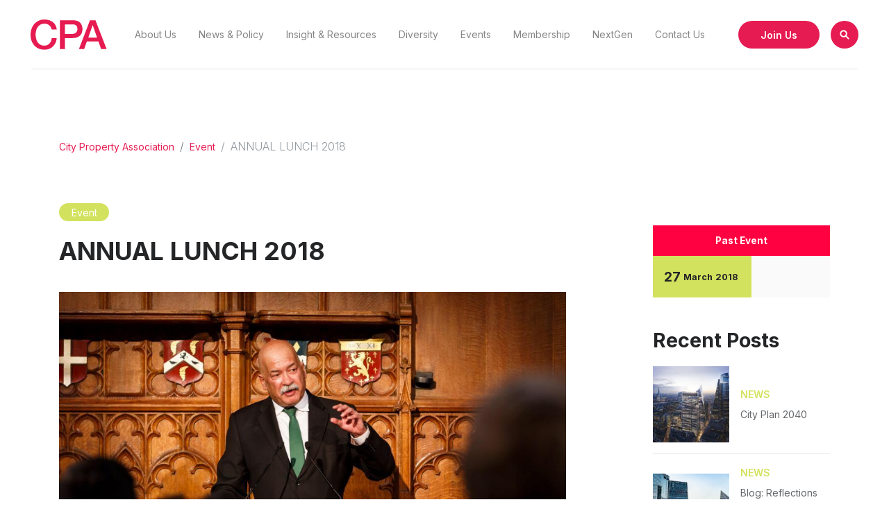

--- FILE ---
content_type: text/html; charset=UTF-8
request_url: https://www.citypropertyassociation.com/annual-lunch-2018/
body_size: 11558
content:
<!doctype html>
<html lang="en-US" prefix="og: https://ogp.me/ns#">
<head>
	<meta charset="UTF-8">
	<meta name="viewport" content="width=device-width, initial-scale=1">
	<link rel="profile" href="https://gmpg.org/xfn/11">

	<meta property="og:title" content="ANNUAL LUNCH 2018" />
	<meta property="og:url" content="https://www.citypropertyassociation.com/annual-lunch-2018/" />

	<link rel="icon" sizes="192x192" href="https://www.citypropertyassociation.com/wp-content/themes/cwpa/assets/icons/android-chrome-192x192.png" /> 
	<link rel="apple-touch-icon" sizes="180x180" href="https://www.citypropertyassociation.com/wp-content/themes/cwpa/assets/icons/apple-touch-icon.png">
	<link rel="icon" type="image/png" sizes="32x32" href="https://www.citypropertyassociation.com/wp-content/themes/cwpa/assets/icons/favicon-32x32.png">
	<link rel="icon" type="image/png" sizes="16x16" href="https://www.citypropertyassociation.com/wp-content/themes/cwpa/assets/icons/favicon-16x16.png">
	<link rel="manifest" href="https://www.citypropertyassociation.com/wp-content/themes/cwpa/assets/icons/site.webmanifest">
	<meta name="msapplication-TileColor" content="#ffffff">
	<meta name="theme-color" content="#ffffff">

		<meta property="og:image" content="https://www.citypropertyassociation.com/wp-content/uploads/016_22MarMar18_BP8144.jpg" />

	
<!-- Search Engine Optimization by Rank Math - https://rankmath.com/ -->
<title>ANNUAL LUNCH 2018 - City Property Association</title>
<meta name="robots" content="index, follow, max-snippet:-1, max-video-preview:-1, max-image-preview:large"/>
<link rel="canonical" href="https://www.citypropertyassociation.com/annual-lunch-2018/" />
<meta property="og:locale" content="en_US" />
<meta property="og:type" content="article" />
<meta property="og:title" content="ANNUAL LUNCH 2018 - City Property Association" />
<meta property="og:description" content="On 22 March 2018 we held our 114th Annual Lunch in the historic surroundings of the Guildhall. We extend our thanks to over 600 of our members and guests who joined us for this event and to JLL for kindly sponsoring the event. As well as a significant proportion of the Square Mile’s property industry [&hellip;]" />
<meta property="og:url" content="https://www.citypropertyassociation.com/annual-lunch-2018/" />
<meta property="og:site_name" content="City Property Association" />
<meta property="article:section" content="Event" />
<meta property="og:updated_time" content="2020-12-04T10:52:55+00:00" />
<meta property="og:image" content="https://www.citypropertyassociation.com/wp-content/uploads/016_22MarMar18_BP8144.jpg" />
<meta property="og:image:secure_url" content="https://www.citypropertyassociation.com/wp-content/uploads/016_22MarMar18_BP8144.jpg" />
<meta property="og:image:width" content="1024" />
<meta property="og:image:height" content="683" />
<meta property="og:image:alt" content="ANNUAL LUNCH 2018" />
<meta property="og:image:type" content="image/jpeg" />
<meta property="article:published_time" content="2019-01-17T08:07:46+00:00" />
<meta property="article:modified_time" content="2020-12-04T10:52:55+00:00" />
<meta name="twitter:card" content="summary_large_image" />
<meta name="twitter:title" content="ANNUAL LUNCH 2018 - City Property Association" />
<meta name="twitter:description" content="On 22 March 2018 we held our 114th Annual Lunch in the historic surroundings of the Guildhall. We extend our thanks to over 600 of our members and guests who joined us for this event and to JLL for kindly sponsoring the event. As well as a significant proportion of the Square Mile’s property industry [&hellip;]" />
<meta name="twitter:image" content="https://www.citypropertyassociation.com/wp-content/uploads/016_22MarMar18_BP8144.jpg" />
<meta name="twitter:label1" content="Written by" />
<meta name="twitter:data1" content="CPA" />
<meta name="twitter:label2" content="Time to read" />
<meta name="twitter:data2" content="2 minutes" />
<script type="application/ld+json" class="rank-math-schema">{"@context":"https://schema.org","@graph":[{"@type":"Organization","@id":"https://www.citypropertyassociation.com/#organization","name":"City Property Association","url":"https://www.citypropertyassociation.com"},{"@type":"WebSite","@id":"https://www.citypropertyassociation.com/#website","url":"https://www.citypropertyassociation.com","name":"City Property Association","publisher":{"@id":"https://www.citypropertyassociation.com/#organization"},"inLanguage":"en-US"},{"@type":"ImageObject","@id":"https://www.citypropertyassociation.com/wp-content/uploads/016_22MarMar18_BP8144.jpg","url":"https://www.citypropertyassociation.com/wp-content/uploads/016_22MarMar18_BP8144.jpg","width":"1024","height":"683","inLanguage":"en-US"},{"@type":"WebPage","@id":"https://www.citypropertyassociation.com/annual-lunch-2018/#webpage","url":"https://www.citypropertyassociation.com/annual-lunch-2018/","name":"ANNUAL LUNCH 2018 - City Property Association","datePublished":"2019-01-17T08:07:46+00:00","dateModified":"2020-12-04T10:52:55+00:00","isPartOf":{"@id":"https://www.citypropertyassociation.com/#website"},"primaryImageOfPage":{"@id":"https://www.citypropertyassociation.com/wp-content/uploads/016_22MarMar18_BP8144.jpg"},"inLanguage":"en-US"},{"@type":"Person","@id":"https://www.citypropertyassociation.com/author/cpa/","name":"CPA","url":"https://www.citypropertyassociation.com/author/cpa/","image":{"@type":"ImageObject","@id":"https://www.citypropertyassociation.com/wp-content/uploads/CPA-Logo-150x150.png","url":"https://www.citypropertyassociation.com/wp-content/uploads/CPA-Logo-150x150.png","caption":"CPA","inLanguage":"en-US"},"worksFor":{"@id":"https://www.citypropertyassociation.com/#organization"}},{"@type":"BlogPosting","headline":"ANNUAL LUNCH 2018 - City Property Association","datePublished":"2019-01-17T08:07:46+00:00","dateModified":"2020-12-04T10:52:55+00:00","author":{"@id":"https://www.citypropertyassociation.com/author/cpa/","name":"CPA"},"publisher":{"@id":"https://www.citypropertyassociation.com/#organization"},"description":"On 22 March 2018 we held our 114th Annual Lunch in the historic surroundings of the Guildhall. We extend our thanks to over 600 of our members and guests who joined us for this event and to JLL for kindly sponsoring the event.","name":"ANNUAL LUNCH 2018 - City Property Association","@id":"https://www.citypropertyassociation.com/annual-lunch-2018/#richSnippet","isPartOf":{"@id":"https://www.citypropertyassociation.com/annual-lunch-2018/#webpage"},"image":{"@id":"https://www.citypropertyassociation.com/wp-content/uploads/016_22MarMar18_BP8144.jpg"},"inLanguage":"en-US","mainEntityOfPage":{"@id":"https://www.citypropertyassociation.com/annual-lunch-2018/#webpage"}}]}</script>
<!-- /Rank Math WordPress SEO plugin -->

<link rel="alternate" type="application/rss+xml" title="City Property Association &raquo; Feed" href="https://www.citypropertyassociation.com/feed/" />
<link rel="alternate" title="oEmbed (JSON)" type="application/json+oembed" href="https://www.citypropertyassociation.com/wp-json/oembed/1.0/embed?url=https%3A%2F%2Fwww.citypropertyassociation.com%2Fannual-lunch-2018%2F" />
<link rel="alternate" title="oEmbed (XML)" type="text/xml+oembed" href="https://www.citypropertyassociation.com/wp-json/oembed/1.0/embed?url=https%3A%2F%2Fwww.citypropertyassociation.com%2Fannual-lunch-2018%2F&#038;format=xml" />
<style id='wp-img-auto-sizes-contain-inline-css' type='text/css'>
img:is([sizes=auto i],[sizes^="auto," i]){contain-intrinsic-size:3000px 1500px}
/*# sourceURL=wp-img-auto-sizes-contain-inline-css */
</style>
<style id='wp-emoji-styles-inline-css' type='text/css'>

	img.wp-smiley, img.emoji {
		display: inline !important;
		border: none !important;
		box-shadow: none !important;
		height: 1em !important;
		width: 1em !important;
		margin: 0 0.07em !important;
		vertical-align: -0.1em !important;
		background: none !important;
		padding: 0 !important;
	}
/*# sourceURL=wp-emoji-styles-inline-css */
</style>
<link rel='stylesheet' id='contact-form-7-css' href='https://www.citypropertyassociation.com/wp-content/plugins/contact-form-7/includes/css/styles.css?ver=6.1.4' type='text/css' media='all' />
<link rel='stylesheet' id='syncpress-css' href='https://www.citypropertyassociation.com/wp-content/plugins/syncpress/public/css/syncpress-public.css?ver=1.0.0' type='text/css' media='all' />
<link rel='stylesheet' id='ppress-frontend-css' href='https://www.citypropertyassociation.com/wp-content/plugins/wp-user-avatar/assets/css/frontend.min.css?ver=4.16.8' type='text/css' media='all' />
<link rel='stylesheet' id='ppress-flatpickr-css' href='https://www.citypropertyassociation.com/wp-content/plugins/wp-user-avatar/assets/flatpickr/flatpickr.min.css?ver=4.16.8' type='text/css' media='all' />
<link rel='stylesheet' id='ppress-select2-css' href='https://www.citypropertyassociation.com/wp-content/plugins/wp-user-avatar/assets/select2/select2.min.css?ver=6.9' type='text/css' media='all' />
<link rel='stylesheet' id='main_css-css' href='https://www.citypropertyassociation.com/wp-content/themes/cwpa/assets/styles/main.css?ver=1.0' type='text/css' media='' />
<script type="text/javascript" src="https://www.citypropertyassociation.com/wp-content/themes/cwpa/assets/scripts/vendors/vendors.js?ver=1.0" id="jquery-js"></script>
<script type="text/javascript" src="https://www.citypropertyassociation.com/wp-content/plugins/syncpress/public/js/syncpress-public.js?ver=1.0.0" id="syncpress-js"></script>
<script type="text/javascript" src="https://www.citypropertyassociation.com/wp-content/plugins/wp-user-avatar/assets/flatpickr/flatpickr.min.js?ver=4.16.8" id="ppress-flatpickr-js"></script>
<script type="text/javascript" src="https://www.citypropertyassociation.com/wp-content/plugins/wp-user-avatar/assets/select2/select2.min.js?ver=4.16.8" id="ppress-select2-js"></script>
<link rel="https://api.w.org/" href="https://www.citypropertyassociation.com/wp-json/" /><link rel="alternate" title="JSON" type="application/json" href="https://www.citypropertyassociation.com/wp-json/wp/v2/posts/692" /><link rel="EditURI" type="application/rsd+xml" title="RSD" href="https://www.citypropertyassociation.com/xmlrpc.php?rsd" />
<meta name="generator" content="WordPress 6.9" />
<link rel='shortlink' href='https://www.citypropertyassociation.com/?p=692' />
<!-- Start cookieyes banner --> <script id="cookieyes" type="text/javascript" src="https://cdn-cookieyes.com/client_data/c9a8d1c7f3c4e7ce52247b64/script.js"></script> <!-- End cookieyes banner --><!-- Google Tag Manager -->
<script>(function(w,d,s,l,i){w[l]=w[l]||[];w[l].push({'gtm.start':
new Date().getTime(),event:'gtm.js'});var f=d.getElementsByTagName(s)[0],
j=d.createElement(s),dl=l!='dataLayer'?'&l='+l:'';j.async=true;j.src=
'https://www.googletagmanager.com/gtm.js?id='+i+dl;f.parentNode.insertBefore(j,f);
})(window,document,'script','dataLayer','GTM-WXBP8FLH');</script>
<!-- End Google Tag Manager -->		<style type="text/css" id="wp-custom-css">
			.cky-btn.cky-btn-reject{
	color: #1863dc !important;
  border-color: #1863dc !important;
  background-color: transparent !important;
}		</style>
		
	<style type="text/css">
		.site-branding svg path {
			fill: #e61b51;
		}
		a {
			color: #e61b51;
		}
		.main-navigation .menu li a, .main-btns a.btn-link,.mobile-btns a.btn-link, .mission-text.playfair, 
		.podcasts ul li a, .side-menu_navigation>div ul li a, .li.breadcrumb-item.active {
			color: #858585;
		}
		.main-navigation .menu li.current-menu-item a, .single-post .speakers-boxes_item h5, 
		.side-menu_navigation>div ul li.current-menu-item a  {
			color: #242527;
		}
		.main-navigation .menu li.current-menu-item:before, .btn.btn-invert, 
		.side-menu_navigation>div ul li.current-menu-item a:before, 
		.invert-bg, ul.tabs li.active .value::after, 
		.alpha .flex li.active a, .grid-committee_item_link>div.invert-bg {
			background-color: #d3e25e;
		}
		.btn-invert, .btn-border, .carousel-progress_arrows_item, .scroll-down i {
			color: #242527;
		}
		.hero .small-image:before {
			background-color: #e61b51;
			opacity: .7;
		}
		.btn-border { 
			border: 2px solid #cecece !important;
		}
		.grid-members_item, .overall-email .loginbox, .overall-login .loginbox {
			border: 1px solid #cecece !important;
		}
		.bg-text { 
			color: #cecece !important;
		}
		.form-field span input[type=email], .form-field span input[type=text], .form-field span textarea, 
		.styled-checkbox .wpcf7-list-item input+.wpcf7-list-item-label:before, .box-border, .tooltip-info, blockquote {
			border-color: #cecece !important;
		}
		.btn-primary, .btn-primary:hover, .btn-primary:focus, .main-bg, 
		.cover:before {
			background-color: #e61b51;
		}
		.carousel-progress_arrows_item:before, 
		.styled-checkbox .wpcf7-list-item input:checked+.wpcf7-list-item-label:before ,
		.form-field span input[type=text].companyname, 
		.styled-big-radio .wpcf7-list-item input:checked+.wpcf7-list-item-label:before {
			border-color: #e61b51 !important;
		}
		.btn-secondary, .btn-secondary:hover, .btn-secondary:focus, .second-bg, .carousel-progress_line_active, .box-label-event,
		.search-over::after, .styled-checkbox .wpcf7-list-item input:checked+.wpcf7-list-item-label:before, .box-label-events {
			background-color: #e61b51;
		}
		.btn-third, .btn-third:hover, .btn-third:focus, .box-label-news {
			background-color: #d3e25e;
		}
		.number-block_number b, .recent-posts_item_title .tag {
			color: #d3e25e;
		}
		
		p, .light-text, .light-text a, .light-text a:hover, .light-text a:focus, .box-border small, 
		.styled-big-radio .wpcf7-list-item input+.wpcf7-list-item-label div,
		.alpha .flex li a, section ul, section ol {
			color: #858585;
		}
		h1, h2, h3, h4, h5, h6, footer p, footer a, footer a:hover, .dark-text, ul.tabs li .value, .playfair,
		a.box.invert-bg, .ligher-bg p, .ligher-bg a, .box-border a,
		.styled-checkbox .wpcf7-list-item input+.wpcf7-list-item-label, 
		.alpha .flex li.active a, .alpha-block_items_item p, 
		.grid-people_item .grid-people_image .grid-people_link, .post-date, .contact-element, .mobile-date, .mobile-time {
			color: #242527;
		}
		.tabs_item a {
			color: #242527;
			text-decoration: none !important;
		}

		.line-under::before, .line-left::before, .line-top::before, .box-label-page {
			background-color: #858585;
		}
		.ligher-bg {
			background-color: #fafafa;
		}

		.styled-big-radio .wpcf7-list-item input+.wpcf7-list-item-label:before {
			background-color: #cecece;
		}

		.cover-gradient:after {
			background-image: linear-gradient(234deg, rgba(15,46,85,0.00) 4%, #000000 100%, #000000 100%);
		} 
		.cover-gradient:before {
			background-image: linear-gradient(175deg, rgba(0,0,0,0.00) 38%, #091320 100%);
		}
		.required:after, .wpcf7-not-valid-tip, .require, .login_message p {
			color: #FF0041;
		}
		.event-done-label {
			background-color: #FF0041;	
		}
		.grid-committee_position, .grid-committee_name, .grid-committee_item_link .icon, .grid-members_item_content_name, 
		.grid-members_item_content_position {
			color: #242527;
		}
		.btn-borderthin-dark {
			border: 1px solid #000 !important;
		}
		
	</style>
	<!-- Global site tag (gtag.js) - Google Analytics -->

<script async src="https://www.googletagmanager.com/gtag/js?id=UA-168577122-1"></script>

<script>

  window.dataLayer = window.dataLayer || [];

  function gtag(){dataLayer.push(arguments);}

  gtag('js', new Date());

 

  gtag('config', 'UA-168577122-1');

</script>

</head>



	<body data-rsssl=1 class="wp-singular post-template-default single single-post postid-692 single-format-standard wp-theme-cwpa is-loading sticky-header 0"> 


<div class="loading"></div>
<div id="page" class="site">


	<div class="search-over">
		<a id="closeSearch" class="btn btn-secondary btn-only-icon" href="#" role="button"><i class="icon-plus"></i></a>
		<form id="searchform" method="get" action="https://www.citypropertyassociation.com/">
    <input type="text" class="search-field" name="s" placeholder="Type something" value="">
    <button type="submit" class="btn btn-border">Search</button>
</form>	</div>

		
	<!-- Dark strip -->

			
	<header id="masthead" class="site-header light">

		<div class="inner">
			<div class="container-fluid line-under-header">
				<div class="row">
					<div class="col-12 flex-header">
						<div class="site-branding">
							<a href="https://www.citypropertyassociation.com/" rel="home">
								 
																				<img src="https://www.citypropertyassociation.com/wp-content/uploads/logo-cpa.svg" alt="" />
																								</a>
						</div><!-- .site-branding -->
							
						<div class="mobile-menu-btn">
							<div class="line"></div>
							<div class="line middle"></div>
							<div class="line"></div>
						</div>

						<nav id="site-navigation" class="main-navigation">
							

							<div class="menu-main-menu-container"><ul id="primary-menu" class="menu"><li id="menu-item-3508" class="menu-item menu-item-type-post_type menu-item-object-page menu-item-3508"><a href="https://www.citypropertyassociation.com/about-us/">About Us</a></li>
<li id="menu-item-3521" class="menu-item menu-item-type-post_type menu-item-object-page menu-item-3521"><a href="https://www.citypropertyassociation.com/news-policy/">News &#038; Policy</a></li>
<li id="menu-item-3528" class="menu-item menu-item-type-post_type menu-item-object-page menu-item-3528"><a href="https://www.citypropertyassociation.com/insight-resources/">Insight &#038; Resources</a></li>
<li id="menu-item-6954" class="menu-item menu-item-type-custom menu-item-object-custom menu-item-6954"><a target="_blank" href="https://www.londonpropertyalliance.com/diversity-equity-and-inclusion-committee/">Diversity</a></li>
<li id="menu-item-3527" class="menu-item menu-item-type-post_type menu-item-object-page menu-item-3527"><a href="https://www.citypropertyassociation.com/events/">Events</a></li>
<li id="menu-item-3533" class="menu-item menu-item-type-post_type menu-item-object-page menu-item-3533"><a href="https://www.citypropertyassociation.com/membership/">Membership</a></li>
<li id="menu-item-3567" class="menu-item menu-item-type-post_type menu-item-object-page menu-item-3567"><a href="https://www.citypropertyassociation.com/next-gen/">NextGen</a></li>
<li id="menu-item-3552" class="menu-item menu-item-type-post_type menu-item-object-page menu-item-3552"><a href="https://www.citypropertyassociation.com/contact-us/">Contact Us</a></li>
</ul></div>							<div class="main-btns">
								
																	
									
											<a class="btn btn-primary " href="https://www.citypropertyassociation.com/application/" target="_self">Join Us</a>

										
																		
																			<a class="btn btn-secondary btn-only-icon openSearch" href="#" role="button"><i class="icon-search"></i></a>
																</div>
						</nav><!-- #site-navigation -->
					</div>
				</div>
			</div>
		</div>
		
	</header><!-- #masthead -->

	<div id="content" class="site-content">

<!--Add class has-login to body for Login box protection-->

<div class="overall-login">
    <div class="overall-login_container">
        <div class="loginbox">
  <div class="inner">


    <form id="login_modal" action="" method="post">

    <div class="form container">
      <div class="row">
        <div class="col-12">
          <h4>Login</h4>
        </div>
      </div>
      <div class="row">
        <div class="col-12">
          <div class="form-field">
            <input type="text" value="" placeholder="Username" name="email" >
          </div>
        </div>
      </div>

      <div class="row">
        <div class="col-12">
          <div class="form-field">
            <input type="password" value="" placeholder="Password" name="password" >
          </div>
        </div>
      </div>

      <div class="row">
        <div class="col-12 col-lg-6">
          <div class="form-field forgot">
            <p><a href="https://www.citypropertyassociation.com/wp-login.php?action=lostpassword">Forgot password</a></p>
          </div>
        </div>
        <div class="col-12 col-lg-6">
          <div class="form-field submit-btn">
            <button type="submit" class="btn btn-primary">
              Login            </button>
          </div>
        </div>
      </div>
      <div class="row">
        <div class="col-12 col-lg-6">
          <div class="login_message">

          </div>
        </div>
      </div>

    </div>
    </form>
  </div>
</div>    </div>
    <div class="close-over"></div>
</div>

<div class="overall-email">
    <div class="overall-email_container">
        <div class="loginbox">
  <div class="inner">

    <form id="post_email" action="" method="post">
    
    <div class="form container">
      <div class="row">
        <div class="col-12">
          <h4>Please fill in your details below</h4>
        </div>
      </div>

      
      [hubspot type=form portal=7705023 id=4c09d223-d316-4fa8-9ae7-f4a66dc760d2]      
      
              <div class="row">
          <div class="col-12">
              <p class="small">Please fill in the details</p>
          </div>
        </div>
      
   
      
    </div>
  </form>
  </div>
</div>    </div>
    <div class="close-over"></div>
</div>


	<div id="primary" class="content-area">
		<main id="main" class="site-main">

        
			
       
            <section>
                <div class="inner">
                    <div class="container">
                        <div class="row">
                            <div class="col-12">
                                 <!--breadcrumbs -->
                                    <nav class="nav-breadcrumb">
                                    <ol class="breadcrumb">
                                        <li class="breadcrumb-item"><a href="https://www.citypropertyassociation.com">City Property Association</a> </li><li class="breadcrumb-item"><a href="https://www.citypropertyassociation.com/category/event/">Event</a></li><li class="breadcrumb-item active">ANNUAL LUNCH 2018</li>                                        
                                    </ol>
                                    </nav>
                                <!--end breadcrumbs -->
                            </div>
                        </div>

                        <div class="row">
                            <div class="col-12 col-lg-7  col-xl-8">
                                <div class="single-post">

                                                                                                            <small class="box-label box-label-news">Event</small>
                                                                    

                                    <h1>ANNUAL LUNCH 2018</h1>

                                    <div class="post-meta">
                                    
                                        
                                        

                                        
                                                                                    
                                    </div>

                                    
                                                                            <div class="mobile-date invert-bg hide-on-desktop">
                                            
                                            27 March 2018                                                                                    </div>

                                        <div class="mobile-time ligher-bg hide-on-desktop">
                                                                                                                                </div>
                                                                        
                                   

                                    
                                    
                                                                              
                                    

                                                                            <div class="post-image" style="background-image: url(https://www.citypropertyassociation.com/wp-content/uploads/016_22MarMar18_BP8144.jpg);"></div>
                                    																		
																		
                                    <!--Post sections-->
                                                
      <div class="post-content">
          <p>On 22 March 2018 we held our 114th Annual Lunch in the historic surroundings of the Guildhall. We extend our thanks to over 600 of our members and guests who joined us for this event and to JLL for kindly sponsoring the event.</p>
<p>As well as a significant proportion of the Square Mile’s property industry leaders, attendees included a host of senior City of London Corporation officials, including Catherine McGuinness, Chair of the Policy &amp; Resources Committee, and Alastair Moss, Deputy Chairman of the Planning &amp; Transportation Committee.</p>
<p>The proceedings started with a specially commissioned video on the importance of the City of London for the national economy; the video also highlighted the City’s unwavering appeal as a global destination for business, arts and leisure.</p>
<p>The newly elected CPA President, David Ainsworth, then delivered a speech, in which he reflected on the changing nature of the City of London and the challenges and opportunities facing London’s property sector in the coming years. David outlined the Association’s key priorities under his leadership, highlighting the ONECITY project – a joint initiative by the Corporation and the CPA to showcase the cultural and leisure activities to a new generation of City Workers.</p>
<p>He said: “The future is something to look forward to for this small, but mighty Square Mile of land.  No longer is the City an exclusive location for suited office work, but a true hub of leisure, a destination people want to be associated with for something other than work.”</p>
<p>“Global businesses choose the City as their home, employing many of the 483,000 workers that head to the Square Mile each day, helping produce 3% of the nation’s GVA and providing a wealth of highly skilled jobs. This has led to London maintaining its crown at the top of the Global Financial Centres Index, producing a vast 68 billion pound trade surplus, 74% of the UK’s total.”</p>
<p>“But, none of this would be possible without us, the creators of place. We are providing the workspace for the latest trends, technology and unicorn businesses – all of which help drive us towards a more modern and agile economy. The space we create is integral to the City and sets us apart from other global centres.”</p>
<p>This year’s guest speaker was John Pienaar – a distinguished journalist and broadcaster who has been at the heart of British political life for more than three decades, including a quarter of a century at the BBC, where he is currently the Deputy Political Editor.</p>
<p>John gave a refreshing perspective on the ongoing British political developments based on decades of journalistic experience at the highest levels.</p>
<p>CPA Vice-President Dan Scanlon closed proceedings by thanking members for attending and their continued support for the Association throughout the year.</p>
<p>Our ‘City as a Place for People’ research report, produced in collaboration with the City of London Corporation, was particularly popular with members, and can be accessed <a href="https://drive.google.com/file/d/1fI8lwds6te-8qQUOkd72VLpEzLqRnFh7/view?usp=sharing" target="_blank" rel="noopener"><strong>here</strong></a>.</p>
<hr />
<p style="text-align: center"><a href="https://drive.google.com/file/d/1X9mIrQVMrH40klu_aISu1vCJ3h5Aonvc/view?usp=sharing" target="_blank" rel="noopener">View a copy of the Annual Lunch brochure</a></p>
<hr />
<p style="text-align: center"><a href="https://drive.google.com/drive/folders/1Xf8RrpF3Jc5FRzslm0xLFgTAucmM3BD_?usp=sharing" target="_blank" rel="noopener">View photos of the event</a></p>
<hr />
<p style="text-align: center"><a href="https://www.youtube.com/watch?v=9-vMenqu5Es&amp;t" target="_blank" rel="noopener">View City of London Video</a></p>
<hr />
<p>&nbsp;</p>

                    
      </div>      

          
      <div class="embed-content">
              </div>


      




                                </div>
                            </div>

                            <div class="col-12 col-lg-1"></div>
                            
                                                            <div class="col-12 col-lg-4 col-xl-3">
                                    <div class="post-sidebar sticky"> <!--sticky-->


                                    

                                                                            <div class="sidebar-element hide-on-mobile">
                                                                                            <div class="hide_date">27 March 2018</div>
                                                
                                                <!-- Past event automatic -->
                                                                                                    <div class="event-done-label">
                                                                                                                    Past Event                                                                                                            </div>
                                                

                                                <!-- Past event manualy -->
                                                


                                                                                        <div class="post-date">
                                                <div class="post-date-item post-date-item_multi post-date-date invert-bg">
                                                    <div class="post-date-item_day">
                                                        27 March 2018                                                    </div>

                                                                                                        
                                                </div>
                                                <div class="post-date-item post-date-item_multi post-date-time ligher-bg">
                                                    <div class="post-date-item_day">
                                                                                                            </div>
                                                                                                    </div>
                                            </div>
                                        </div>
                                                                            
                                    

                                                                        

                                                                            <div class="sidebar-element hide-on-mobile">
                                            
                                                                                </div>
                                    


                                                                            <div class="sidebar-element">
                                            <h3>Recent Posts</h3>


                                            <div class="recent-posts">
                                                                                                    <div class="recent-posts_item">
                                                        <a href="https://www.citypropertyassociation.com/city-plan-2040/"></a>
                                                        <div class="recent-posts_item_image">
                                                                                                                                                                                            <img src="https://www.citypropertyassociation.com/wp-content/uploads/PID-13253_40-Leadenhall_Hero_email-1-150x150.jpg" alt="img" />
                                                                                                                        
                                                        </div>
                                                        <div class="recent-posts_item_title">
                                                            <small class="tag">News</small>
                                                            <small class="post-title-small">City Plan 2040</small>
                                                        </div>
                                                    </div>

                                                    
                                                                                                    <div class="recent-posts_item">
                                                        <a href="https://www.citypropertyassociation.com/blog-reflections-on-the-proposed-modifications-to-the-city-plan-2040-by-newmark/"></a>
                                                        <div class="recent-posts_item_image">
                                                                                                                                                                                            <img src="https://www.citypropertyassociation.com/wp-content/uploads/AdobeStock_279559508_Preview-150x150.jpeg" alt="img" />
                                                                                                                        
                                                        </div>
                                                        <div class="recent-posts_item_title">
                                                            <small class="tag">News</small>
                                                            <small class="post-title-small">Blog: Reflections on the Proposed Modifications to the City Plan 2040 by Newmark</small>
                                                        </div>
                                                    </div>

                                                    
                                                                                                    <div class="recent-posts_item">
                                                        <a href="https://www.londonpropertyalliance.com/london-property-alliance-submission-growing-the-market-for-low-carbon-industrial-products-policy-framework-consultation/"></a>
                                                        <div class="recent-posts_item_image">
                                                                                                                                                                                            <img src="https://www.citypropertyassociation.com/wp-content/uploads/Politics-and-Planning-Headshots-3-150x150.png" alt="img" />
                                                                                                                        
                                                        </div>
                                                        <div class="recent-posts_item_title">
                                                            <small class="tag">News</small>
                                                            <small class="post-title-small">London Property Alliance submission: Growing the market for low carbon industrial products: policy framework consultation</small>
                                                        </div>
                                                    </div>

                                                    
                                                                                            </div>
                                        </div>
                                    
                                    
                                      

                                                                            <div class="sidebar-element">
                                            <h3>Share this article</h3>

                                            <ul class="social share-article none">
                                                <li>
                                                
                                                    <a href="https://www.facebook.com/sharer/sharer.php?u=https://www.citypropertyassociation.com/annual-lunch-2018/" class="share-link">
                                                        <i class="icon-facebook-circle"></i>
                                                    </a>
                                                </li>
                                                <li>
                                                    <a href="https://twitter.com/intent/tweet?text=Check%20out%20this%20article%20https://www.citypropertyassociation.com/annual-lunch-2018/" class="share-link">
                                                        <i class="icon-twitter-circle"></i>
                                                    </a>
                                                </li>
                                                <li>
                                                    <a href="https://www.linkedin.com/shareArticle?mini=true&url=https://www.citypropertyassociation.com/annual-lunch-2018/&title=&summary=Check out this article&source=" class="share-link">
                                                        <i class="icon-linkedin-circle"></i>
                                                    </a>
                                                </li>
                                                
                                            </ul>
                                        </div>
                                      
                                    
                                    
                                    </div>
                                </div>
                                                    </div>
                    </div>
                </div>
            </section>

               
		


		</main><!-- #main -->
	</div><!-- #primary -->


	</div><!-- #content -->

	<footer id="colophon" class="site-footer ligher-bg">
		<div class="site-info inner">
			
			<div class="container">
				<div class="row">
					<div class="col-12 col-lg-4">
						<div class="footer-box">
							<h4>Location</h4>
															<p>City Property Association<br />
MYO<br />
3 New Street Square,<br />
London, EC4A 3BF</p>
																						<p><a href="https://maps.app.goo.gl/U1fYVek2zTSXRV7dA" target="_blank" class="text-link text-link_underline">View map <i class="icon-mark"></i></a></p>
													</div>
					</div>
					<div class="col-12 col-lg-4">
					
						<div class="footer-box">
							<h4>Enquiries</h4>
							<p>								+44 (0)20 7630 1782							<br />
															<a href="maito:team@cwpa.org.uk" class="text-link_underline">team@cwpa.org.uk</a>
														</p>
						</div>
						
													<div class="footer-box">
								<h4>Group links</h4>
								<div class="open-footer-links">
																	<p class="text-link">City Property Association <i class="icon-arrow-down small-icon"></i></p>

									<div class="modal-footer-links">
										<div class="menu-group-links-container"><ul id="group-menu" class="menu"><li id="menu-item-3474" class="menu-item menu-item-type-custom menu-item-object-custom menu-item-3474"><a target="_blank" href="https://www.westminsterpropertyassociation.com/">Westminster Property Association</a></li>
<li id="menu-item-3475" class="menu-item menu-item-type-custom menu-item-object-custom menu-item-3475"><a target="_blank" href="https://www.londonpropertyalliance.com/">London Property Alliance</a></li>
</ul></div>									</div>
								</div>
								
							</div>
											</div>

					<div class="col-12 col-lg-1">
					</div>
					<div class="col-12 col-lg-3">
													<h4>Social</h4>
							<ul class="social none">
															<li>
									<a href="https://twitter.com/cpa_london?lang=en-gb" target="_blank">
										<i class="icon-twitter-circle"></i>
									</a>
								</li>
															<li>
									<a href="https://www.linkedin.com/company/londonpropertyalliance" target="_blank">
										<i class="icon-linkedin-circle"></i>
									</a>
								</li>
															<li>
									<a href="https://open.spotify.com/show/1tNMaGC37l31sPKJwFcjq6?_hsmi=2&amp;utm_content=2&amp;utm_source=hs_email&amp;utm_medium=email&amp;_hsenc=p2ANqtz-9mN_tdDgA5pH0uk5x-5mIg61WhngfUS7hEfaouoAzXl7Dii-q8wWPnm-q55EO8gqH-JPx0" target="_blank">
										<i class="icon-spotify-circle"></i>
									</a>
								</li>
															<li>
									<a href="https://podcasts.apple.com/gb/podcast/london-property-alliance-cpa-wpa/id1508535874?_hsmi=2&amp;utm_content=2&amp;utm_source=hs_email&amp;utm_medium=email&amp;_hsenc=p2ANqtz-9mN_tdDgA5pH0uk5x-5mIg61WhngfUS7hEfaouoAzXl7Dii-q8wWPnm-q55EO8gqH-JPx0#episodeGuid=tag%3Asoundcloud%2C2010%3Atracks%2F847209919" target="_blank">
										<i class="icon-apple-circle"></i>
									</a>
								</li>
														</ul>
						
			
					</div>
				</div>

				<div class="row copyright">
					<div class="col-12 col-lg-6 block1">
						<div class="light-text">
							<small>Copyright &copy; 2026 - City Property Association</small>
						</div>
					</div>
					<div class="col-12 col-lg-6 flex-center-right block2">
						<div class="light-text">
							<ul class="none flex footer-nav small">
															<li>
																		<a class="button" href="https://www.citypropertyassociation.com/terms-conditions/" target="_self">Terms &amp; Conditions</a>
																	</li>
																						<li>
																		<a class="button" href="https://www.citypropertyassociation.com/privacy-policy/" target="_self">Privacy Policy</a>
																	</li>
															<li>
								<a href="https://www.artistsweb.co.uk" target="_blank">Web Design Agency London</a>
								</li>
							</ul>
						</div>
					</div>
				</div>
			</div>

		</div><!-- .site-info -->
	</footer><!-- #colophon -->

	<div class="side-menu-over">
    <div class="side-menu">
        <div class="side-menu_navigation">
            <div class="menu-main-menu-container"><ul id="primary-menu" class="menu"><li class="menu-item menu-item-type-post_type menu-item-object-page menu-item-3508"><a href="https://www.citypropertyassociation.com/about-us/">About Us</a></li>
<li class="menu-item menu-item-type-post_type menu-item-object-page menu-item-3521"><a href="https://www.citypropertyassociation.com/news-policy/">News &#038; Policy</a></li>
<li class="menu-item menu-item-type-post_type menu-item-object-page menu-item-3528"><a href="https://www.citypropertyassociation.com/insight-resources/">Insight &#038; Resources</a></li>
<li class="menu-item menu-item-type-custom menu-item-object-custom menu-item-6954"><a target="_blank" href="https://www.londonpropertyalliance.com/diversity-equity-and-inclusion-committee/">Diversity</a></li>
<li class="menu-item menu-item-type-post_type menu-item-object-page menu-item-3527"><a href="https://www.citypropertyassociation.com/events/">Events</a></li>
<li class="menu-item menu-item-type-post_type menu-item-object-page menu-item-3533"><a href="https://www.citypropertyassociation.com/membership/">Membership</a></li>
<li class="menu-item menu-item-type-post_type menu-item-object-page menu-item-3567"><a href="https://www.citypropertyassociation.com/next-gen/">NextGen</a></li>
<li class="menu-item menu-item-type-post_type menu-item-object-page menu-item-3552"><a href="https://www.citypropertyassociation.com/contact-us/">Contact Us</a></li>
</ul></div>        </div>
        <div class="side-menu_buttons">
            <div class="mobile-btns">

                                
                                    
                        <a class="btn btn-primary " href="https://www.citypropertyassociation.com/application/" target="">Join Us</a>

                                    
                                    <a class="btn btn-secondary btn-and-icon openSearch" href="#" role="button"><i class="icon-search"></i> Search</a>
                            </div>
        </div>
    </div>

</div>
</div><!-- #page -->



<script type="speculationrules">
{"prefetch":[{"source":"document","where":{"and":[{"href_matches":"/*"},{"not":{"href_matches":["/wp-*.php","/wp-admin/*","/wp-content/uploads/*","/wp-content/*","/wp-content/plugins/*","/wp-content/themes/cwpa/*","/*\\?(.+)"]}},{"not":{"selector_matches":"a[rel~=\"nofollow\"]"}},{"not":{"selector_matches":".no-prefetch, .no-prefetch a"}}]},"eagerness":"conservative"}]}
</script>
<script type="text/javascript" src="https://www.citypropertyassociation.com/wp-includes/js/dist/hooks.min.js?ver=dd5603f07f9220ed27f1" id="wp-hooks-js"></script>
<script type="text/javascript" src="https://www.citypropertyassociation.com/wp-includes/js/dist/i18n.min.js?ver=c26c3dc7bed366793375" id="wp-i18n-js"></script>
<script type="text/javascript" id="wp-i18n-js-after">
/* <![CDATA[ */
wp.i18n.setLocaleData( { 'text direction\u0004ltr': [ 'ltr' ] } );
//# sourceURL=wp-i18n-js-after
/* ]]> */
</script>
<script type="text/javascript" src="https://www.citypropertyassociation.com/wp-content/plugins/contact-form-7/includes/swv/js/index.js?ver=6.1.4" id="swv-js"></script>
<script type="text/javascript" id="contact-form-7-js-before">
/* <![CDATA[ */
var wpcf7 = {
    "api": {
        "root": "https:\/\/www.citypropertyassociation.com\/wp-json\/",
        "namespace": "contact-form-7\/v1"
    }
};
//# sourceURL=contact-form-7-js-before
/* ]]> */
</script>
<script type="text/javascript" src="https://www.citypropertyassociation.com/wp-content/plugins/contact-form-7/includes/js/index.js?ver=6.1.4" id="contact-form-7-js"></script>
<script type="text/javascript" id="ppress-frontend-script-js-extra">
/* <![CDATA[ */
var pp_ajax_form = {"ajaxurl":"https://www.citypropertyassociation.com/wp-admin/admin-ajax.php","confirm_delete":"Are you sure?","deleting_text":"Deleting...","deleting_error":"An error occurred. Please try again.","nonce":"196b62a183","disable_ajax_form":"false","is_checkout":"0","is_checkout_tax_enabled":"0","is_checkout_autoscroll_enabled":"true"};
//# sourceURL=ppress-frontend-script-js-extra
/* ]]> */
</script>
<script type="text/javascript" src="https://www.citypropertyassociation.com/wp-content/plugins/wp-user-avatar/assets/js/frontend.min.js?ver=4.16.8" id="ppress-frontend-script-js"></script>
<script type="text/javascript" id="main_js-js-extra">
/* <![CDATA[ */
var POST_SUBMITTER = {"root":"https://www.citypropertyassociation.com/wp-json/","nonce":"81eeb2d235"};
//# sourceURL=main_js-js-extra
/* ]]> */
</script>
<script type="text/javascript" src="https://www.citypropertyassociation.com/wp-content/themes/cwpa/assets/scripts/main.js?ver=1.0" id="main_js-js"></script>
<script type="text/javascript" src="https://www.citypropertyassociation.com/wp-content/themes/cwpa/js/navigation.js?ver=20151215" id="cwpa-navigation-js"></script>
<script type="text/javascript" src="https://www.citypropertyassociation.com/wp-content/themes/cwpa/js/skip-link-focus-fix.js?ver=20151215" id="cwpa-skip-link-focus-fix-js"></script>
<script type="text/javascript" src="https://www.citypropertyassociation.com/wp-content/plugins/page-links-to/dist/new-tab.js?ver=3.3.7" id="page-links-to-js"></script>
<script type="text/javascript" src="https://www.google.com/recaptcha/api.js?render=6LcNRA8aAAAAAHyZ6ZiRxe4dnivTPjOG-UsUPryJ&amp;ver=3.0" id="google-recaptcha-js"></script>
<script type="text/javascript" src="https://www.citypropertyassociation.com/wp-includes/js/dist/vendor/wp-polyfill.min.js?ver=3.15.0" id="wp-polyfill-js"></script>
<script type="text/javascript" id="wpcf7-recaptcha-js-before">
/* <![CDATA[ */
var wpcf7_recaptcha = {
    "sitekey": "6LcNRA8aAAAAAHyZ6ZiRxe4dnivTPjOG-UsUPryJ",
    "actions": {
        "homepage": "homepage",
        "contactform": "contactform"
    }
};
//# sourceURL=wpcf7-recaptcha-js-before
/* ]]> */
</script>
<script type="text/javascript" src="https://www.citypropertyassociation.com/wp-content/plugins/contact-form-7/modules/recaptcha/index.js?ver=6.1.4" id="wpcf7-recaptcha-js"></script>
<script id="wp-emoji-settings" type="application/json">
{"baseUrl":"https://s.w.org/images/core/emoji/17.0.2/72x72/","ext":".png","svgUrl":"https://s.w.org/images/core/emoji/17.0.2/svg/","svgExt":".svg","source":{"concatemoji":"https://www.citypropertyassociation.com/wp-includes/js/wp-emoji-release.min.js?ver=6.9"}}
</script>
<script type="module">
/* <![CDATA[ */
/*! This file is auto-generated */
const a=JSON.parse(document.getElementById("wp-emoji-settings").textContent),o=(window._wpemojiSettings=a,"wpEmojiSettingsSupports"),s=["flag","emoji"];function i(e){try{var t={supportTests:e,timestamp:(new Date).valueOf()};sessionStorage.setItem(o,JSON.stringify(t))}catch(e){}}function c(e,t,n){e.clearRect(0,0,e.canvas.width,e.canvas.height),e.fillText(t,0,0);t=new Uint32Array(e.getImageData(0,0,e.canvas.width,e.canvas.height).data);e.clearRect(0,0,e.canvas.width,e.canvas.height),e.fillText(n,0,0);const a=new Uint32Array(e.getImageData(0,0,e.canvas.width,e.canvas.height).data);return t.every((e,t)=>e===a[t])}function p(e,t){e.clearRect(0,0,e.canvas.width,e.canvas.height),e.fillText(t,0,0);var n=e.getImageData(16,16,1,1);for(let e=0;e<n.data.length;e++)if(0!==n.data[e])return!1;return!0}function u(e,t,n,a){switch(t){case"flag":return n(e,"\ud83c\udff3\ufe0f\u200d\u26a7\ufe0f","\ud83c\udff3\ufe0f\u200b\u26a7\ufe0f")?!1:!n(e,"\ud83c\udde8\ud83c\uddf6","\ud83c\udde8\u200b\ud83c\uddf6")&&!n(e,"\ud83c\udff4\udb40\udc67\udb40\udc62\udb40\udc65\udb40\udc6e\udb40\udc67\udb40\udc7f","\ud83c\udff4\u200b\udb40\udc67\u200b\udb40\udc62\u200b\udb40\udc65\u200b\udb40\udc6e\u200b\udb40\udc67\u200b\udb40\udc7f");case"emoji":return!a(e,"\ud83e\u1fac8")}return!1}function f(e,t,n,a){let r;const o=(r="undefined"!=typeof WorkerGlobalScope&&self instanceof WorkerGlobalScope?new OffscreenCanvas(300,150):document.createElement("canvas")).getContext("2d",{willReadFrequently:!0}),s=(o.textBaseline="top",o.font="600 32px Arial",{});return e.forEach(e=>{s[e]=t(o,e,n,a)}),s}function r(e){var t=document.createElement("script");t.src=e,t.defer=!0,document.head.appendChild(t)}a.supports={everything:!0,everythingExceptFlag:!0},new Promise(t=>{let n=function(){try{var e=JSON.parse(sessionStorage.getItem(o));if("object"==typeof e&&"number"==typeof e.timestamp&&(new Date).valueOf()<e.timestamp+604800&&"object"==typeof e.supportTests)return e.supportTests}catch(e){}return null}();if(!n){if("undefined"!=typeof Worker&&"undefined"!=typeof OffscreenCanvas&&"undefined"!=typeof URL&&URL.createObjectURL&&"undefined"!=typeof Blob)try{var e="postMessage("+f.toString()+"("+[JSON.stringify(s),u.toString(),c.toString(),p.toString()].join(",")+"));",a=new Blob([e],{type:"text/javascript"});const r=new Worker(URL.createObjectURL(a),{name:"wpTestEmojiSupports"});return void(r.onmessage=e=>{i(n=e.data),r.terminate(),t(n)})}catch(e){}i(n=f(s,u,c,p))}t(n)}).then(e=>{for(const n in e)a.supports[n]=e[n],a.supports.everything=a.supports.everything&&a.supports[n],"flag"!==n&&(a.supports.everythingExceptFlag=a.supports.everythingExceptFlag&&a.supports[n]);var t;a.supports.everythingExceptFlag=a.supports.everythingExceptFlag&&!a.supports.flag,a.supports.everything||((t=a.source||{}).concatemoji?r(t.concatemoji):t.wpemoji&&t.twemoji&&(r(t.twemoji),r(t.wpemoji)))});
//# sourceURL=https://www.citypropertyassociation.com/wp-includes/js/wp-emoji-loader.min.js
/* ]]> */
</script>
<script> jQuery(function($){ $(".widget_meta a[href='https://www.citypropertyassociation.com/comments/feed/']").parent().remove(); }); </script>

</body>
</html>


--- FILE ---
content_type: text/html; charset=utf-8
request_url: https://www.google.com/recaptcha/api2/anchor?ar=1&k=6LcNRA8aAAAAAHyZ6ZiRxe4dnivTPjOG-UsUPryJ&co=aHR0cHM6Ly93d3cuY2l0eXByb3BlcnR5YXNzb2NpYXRpb24uY29tOjQ0Mw..&hl=en&v=N67nZn4AqZkNcbeMu4prBgzg&size=invisible&anchor-ms=20000&execute-ms=30000&cb=uw25mhlp9lbx
body_size: 48631
content:
<!DOCTYPE HTML><html dir="ltr" lang="en"><head><meta http-equiv="Content-Type" content="text/html; charset=UTF-8">
<meta http-equiv="X-UA-Compatible" content="IE=edge">
<title>reCAPTCHA</title>
<style type="text/css">
/* cyrillic-ext */
@font-face {
  font-family: 'Roboto';
  font-style: normal;
  font-weight: 400;
  font-stretch: 100%;
  src: url(//fonts.gstatic.com/s/roboto/v48/KFO7CnqEu92Fr1ME7kSn66aGLdTylUAMa3GUBHMdazTgWw.woff2) format('woff2');
  unicode-range: U+0460-052F, U+1C80-1C8A, U+20B4, U+2DE0-2DFF, U+A640-A69F, U+FE2E-FE2F;
}
/* cyrillic */
@font-face {
  font-family: 'Roboto';
  font-style: normal;
  font-weight: 400;
  font-stretch: 100%;
  src: url(//fonts.gstatic.com/s/roboto/v48/KFO7CnqEu92Fr1ME7kSn66aGLdTylUAMa3iUBHMdazTgWw.woff2) format('woff2');
  unicode-range: U+0301, U+0400-045F, U+0490-0491, U+04B0-04B1, U+2116;
}
/* greek-ext */
@font-face {
  font-family: 'Roboto';
  font-style: normal;
  font-weight: 400;
  font-stretch: 100%;
  src: url(//fonts.gstatic.com/s/roboto/v48/KFO7CnqEu92Fr1ME7kSn66aGLdTylUAMa3CUBHMdazTgWw.woff2) format('woff2');
  unicode-range: U+1F00-1FFF;
}
/* greek */
@font-face {
  font-family: 'Roboto';
  font-style: normal;
  font-weight: 400;
  font-stretch: 100%;
  src: url(//fonts.gstatic.com/s/roboto/v48/KFO7CnqEu92Fr1ME7kSn66aGLdTylUAMa3-UBHMdazTgWw.woff2) format('woff2');
  unicode-range: U+0370-0377, U+037A-037F, U+0384-038A, U+038C, U+038E-03A1, U+03A3-03FF;
}
/* math */
@font-face {
  font-family: 'Roboto';
  font-style: normal;
  font-weight: 400;
  font-stretch: 100%;
  src: url(//fonts.gstatic.com/s/roboto/v48/KFO7CnqEu92Fr1ME7kSn66aGLdTylUAMawCUBHMdazTgWw.woff2) format('woff2');
  unicode-range: U+0302-0303, U+0305, U+0307-0308, U+0310, U+0312, U+0315, U+031A, U+0326-0327, U+032C, U+032F-0330, U+0332-0333, U+0338, U+033A, U+0346, U+034D, U+0391-03A1, U+03A3-03A9, U+03B1-03C9, U+03D1, U+03D5-03D6, U+03F0-03F1, U+03F4-03F5, U+2016-2017, U+2034-2038, U+203C, U+2040, U+2043, U+2047, U+2050, U+2057, U+205F, U+2070-2071, U+2074-208E, U+2090-209C, U+20D0-20DC, U+20E1, U+20E5-20EF, U+2100-2112, U+2114-2115, U+2117-2121, U+2123-214F, U+2190, U+2192, U+2194-21AE, U+21B0-21E5, U+21F1-21F2, U+21F4-2211, U+2213-2214, U+2216-22FF, U+2308-230B, U+2310, U+2319, U+231C-2321, U+2336-237A, U+237C, U+2395, U+239B-23B7, U+23D0, U+23DC-23E1, U+2474-2475, U+25AF, U+25B3, U+25B7, U+25BD, U+25C1, U+25CA, U+25CC, U+25FB, U+266D-266F, U+27C0-27FF, U+2900-2AFF, U+2B0E-2B11, U+2B30-2B4C, U+2BFE, U+3030, U+FF5B, U+FF5D, U+1D400-1D7FF, U+1EE00-1EEFF;
}
/* symbols */
@font-face {
  font-family: 'Roboto';
  font-style: normal;
  font-weight: 400;
  font-stretch: 100%;
  src: url(//fonts.gstatic.com/s/roboto/v48/KFO7CnqEu92Fr1ME7kSn66aGLdTylUAMaxKUBHMdazTgWw.woff2) format('woff2');
  unicode-range: U+0001-000C, U+000E-001F, U+007F-009F, U+20DD-20E0, U+20E2-20E4, U+2150-218F, U+2190, U+2192, U+2194-2199, U+21AF, U+21E6-21F0, U+21F3, U+2218-2219, U+2299, U+22C4-22C6, U+2300-243F, U+2440-244A, U+2460-24FF, U+25A0-27BF, U+2800-28FF, U+2921-2922, U+2981, U+29BF, U+29EB, U+2B00-2BFF, U+4DC0-4DFF, U+FFF9-FFFB, U+10140-1018E, U+10190-1019C, U+101A0, U+101D0-101FD, U+102E0-102FB, U+10E60-10E7E, U+1D2C0-1D2D3, U+1D2E0-1D37F, U+1F000-1F0FF, U+1F100-1F1AD, U+1F1E6-1F1FF, U+1F30D-1F30F, U+1F315, U+1F31C, U+1F31E, U+1F320-1F32C, U+1F336, U+1F378, U+1F37D, U+1F382, U+1F393-1F39F, U+1F3A7-1F3A8, U+1F3AC-1F3AF, U+1F3C2, U+1F3C4-1F3C6, U+1F3CA-1F3CE, U+1F3D4-1F3E0, U+1F3ED, U+1F3F1-1F3F3, U+1F3F5-1F3F7, U+1F408, U+1F415, U+1F41F, U+1F426, U+1F43F, U+1F441-1F442, U+1F444, U+1F446-1F449, U+1F44C-1F44E, U+1F453, U+1F46A, U+1F47D, U+1F4A3, U+1F4B0, U+1F4B3, U+1F4B9, U+1F4BB, U+1F4BF, U+1F4C8-1F4CB, U+1F4D6, U+1F4DA, U+1F4DF, U+1F4E3-1F4E6, U+1F4EA-1F4ED, U+1F4F7, U+1F4F9-1F4FB, U+1F4FD-1F4FE, U+1F503, U+1F507-1F50B, U+1F50D, U+1F512-1F513, U+1F53E-1F54A, U+1F54F-1F5FA, U+1F610, U+1F650-1F67F, U+1F687, U+1F68D, U+1F691, U+1F694, U+1F698, U+1F6AD, U+1F6B2, U+1F6B9-1F6BA, U+1F6BC, U+1F6C6-1F6CF, U+1F6D3-1F6D7, U+1F6E0-1F6EA, U+1F6F0-1F6F3, U+1F6F7-1F6FC, U+1F700-1F7FF, U+1F800-1F80B, U+1F810-1F847, U+1F850-1F859, U+1F860-1F887, U+1F890-1F8AD, U+1F8B0-1F8BB, U+1F8C0-1F8C1, U+1F900-1F90B, U+1F93B, U+1F946, U+1F984, U+1F996, U+1F9E9, U+1FA00-1FA6F, U+1FA70-1FA7C, U+1FA80-1FA89, U+1FA8F-1FAC6, U+1FACE-1FADC, U+1FADF-1FAE9, U+1FAF0-1FAF8, U+1FB00-1FBFF;
}
/* vietnamese */
@font-face {
  font-family: 'Roboto';
  font-style: normal;
  font-weight: 400;
  font-stretch: 100%;
  src: url(//fonts.gstatic.com/s/roboto/v48/KFO7CnqEu92Fr1ME7kSn66aGLdTylUAMa3OUBHMdazTgWw.woff2) format('woff2');
  unicode-range: U+0102-0103, U+0110-0111, U+0128-0129, U+0168-0169, U+01A0-01A1, U+01AF-01B0, U+0300-0301, U+0303-0304, U+0308-0309, U+0323, U+0329, U+1EA0-1EF9, U+20AB;
}
/* latin-ext */
@font-face {
  font-family: 'Roboto';
  font-style: normal;
  font-weight: 400;
  font-stretch: 100%;
  src: url(//fonts.gstatic.com/s/roboto/v48/KFO7CnqEu92Fr1ME7kSn66aGLdTylUAMa3KUBHMdazTgWw.woff2) format('woff2');
  unicode-range: U+0100-02BA, U+02BD-02C5, U+02C7-02CC, U+02CE-02D7, U+02DD-02FF, U+0304, U+0308, U+0329, U+1D00-1DBF, U+1E00-1E9F, U+1EF2-1EFF, U+2020, U+20A0-20AB, U+20AD-20C0, U+2113, U+2C60-2C7F, U+A720-A7FF;
}
/* latin */
@font-face {
  font-family: 'Roboto';
  font-style: normal;
  font-weight: 400;
  font-stretch: 100%;
  src: url(//fonts.gstatic.com/s/roboto/v48/KFO7CnqEu92Fr1ME7kSn66aGLdTylUAMa3yUBHMdazQ.woff2) format('woff2');
  unicode-range: U+0000-00FF, U+0131, U+0152-0153, U+02BB-02BC, U+02C6, U+02DA, U+02DC, U+0304, U+0308, U+0329, U+2000-206F, U+20AC, U+2122, U+2191, U+2193, U+2212, U+2215, U+FEFF, U+FFFD;
}
/* cyrillic-ext */
@font-face {
  font-family: 'Roboto';
  font-style: normal;
  font-weight: 500;
  font-stretch: 100%;
  src: url(//fonts.gstatic.com/s/roboto/v48/KFO7CnqEu92Fr1ME7kSn66aGLdTylUAMa3GUBHMdazTgWw.woff2) format('woff2');
  unicode-range: U+0460-052F, U+1C80-1C8A, U+20B4, U+2DE0-2DFF, U+A640-A69F, U+FE2E-FE2F;
}
/* cyrillic */
@font-face {
  font-family: 'Roboto';
  font-style: normal;
  font-weight: 500;
  font-stretch: 100%;
  src: url(//fonts.gstatic.com/s/roboto/v48/KFO7CnqEu92Fr1ME7kSn66aGLdTylUAMa3iUBHMdazTgWw.woff2) format('woff2');
  unicode-range: U+0301, U+0400-045F, U+0490-0491, U+04B0-04B1, U+2116;
}
/* greek-ext */
@font-face {
  font-family: 'Roboto';
  font-style: normal;
  font-weight: 500;
  font-stretch: 100%;
  src: url(//fonts.gstatic.com/s/roboto/v48/KFO7CnqEu92Fr1ME7kSn66aGLdTylUAMa3CUBHMdazTgWw.woff2) format('woff2');
  unicode-range: U+1F00-1FFF;
}
/* greek */
@font-face {
  font-family: 'Roboto';
  font-style: normal;
  font-weight: 500;
  font-stretch: 100%;
  src: url(//fonts.gstatic.com/s/roboto/v48/KFO7CnqEu92Fr1ME7kSn66aGLdTylUAMa3-UBHMdazTgWw.woff2) format('woff2');
  unicode-range: U+0370-0377, U+037A-037F, U+0384-038A, U+038C, U+038E-03A1, U+03A3-03FF;
}
/* math */
@font-face {
  font-family: 'Roboto';
  font-style: normal;
  font-weight: 500;
  font-stretch: 100%;
  src: url(//fonts.gstatic.com/s/roboto/v48/KFO7CnqEu92Fr1ME7kSn66aGLdTylUAMawCUBHMdazTgWw.woff2) format('woff2');
  unicode-range: U+0302-0303, U+0305, U+0307-0308, U+0310, U+0312, U+0315, U+031A, U+0326-0327, U+032C, U+032F-0330, U+0332-0333, U+0338, U+033A, U+0346, U+034D, U+0391-03A1, U+03A3-03A9, U+03B1-03C9, U+03D1, U+03D5-03D6, U+03F0-03F1, U+03F4-03F5, U+2016-2017, U+2034-2038, U+203C, U+2040, U+2043, U+2047, U+2050, U+2057, U+205F, U+2070-2071, U+2074-208E, U+2090-209C, U+20D0-20DC, U+20E1, U+20E5-20EF, U+2100-2112, U+2114-2115, U+2117-2121, U+2123-214F, U+2190, U+2192, U+2194-21AE, U+21B0-21E5, U+21F1-21F2, U+21F4-2211, U+2213-2214, U+2216-22FF, U+2308-230B, U+2310, U+2319, U+231C-2321, U+2336-237A, U+237C, U+2395, U+239B-23B7, U+23D0, U+23DC-23E1, U+2474-2475, U+25AF, U+25B3, U+25B7, U+25BD, U+25C1, U+25CA, U+25CC, U+25FB, U+266D-266F, U+27C0-27FF, U+2900-2AFF, U+2B0E-2B11, U+2B30-2B4C, U+2BFE, U+3030, U+FF5B, U+FF5D, U+1D400-1D7FF, U+1EE00-1EEFF;
}
/* symbols */
@font-face {
  font-family: 'Roboto';
  font-style: normal;
  font-weight: 500;
  font-stretch: 100%;
  src: url(//fonts.gstatic.com/s/roboto/v48/KFO7CnqEu92Fr1ME7kSn66aGLdTylUAMaxKUBHMdazTgWw.woff2) format('woff2');
  unicode-range: U+0001-000C, U+000E-001F, U+007F-009F, U+20DD-20E0, U+20E2-20E4, U+2150-218F, U+2190, U+2192, U+2194-2199, U+21AF, U+21E6-21F0, U+21F3, U+2218-2219, U+2299, U+22C4-22C6, U+2300-243F, U+2440-244A, U+2460-24FF, U+25A0-27BF, U+2800-28FF, U+2921-2922, U+2981, U+29BF, U+29EB, U+2B00-2BFF, U+4DC0-4DFF, U+FFF9-FFFB, U+10140-1018E, U+10190-1019C, U+101A0, U+101D0-101FD, U+102E0-102FB, U+10E60-10E7E, U+1D2C0-1D2D3, U+1D2E0-1D37F, U+1F000-1F0FF, U+1F100-1F1AD, U+1F1E6-1F1FF, U+1F30D-1F30F, U+1F315, U+1F31C, U+1F31E, U+1F320-1F32C, U+1F336, U+1F378, U+1F37D, U+1F382, U+1F393-1F39F, U+1F3A7-1F3A8, U+1F3AC-1F3AF, U+1F3C2, U+1F3C4-1F3C6, U+1F3CA-1F3CE, U+1F3D4-1F3E0, U+1F3ED, U+1F3F1-1F3F3, U+1F3F5-1F3F7, U+1F408, U+1F415, U+1F41F, U+1F426, U+1F43F, U+1F441-1F442, U+1F444, U+1F446-1F449, U+1F44C-1F44E, U+1F453, U+1F46A, U+1F47D, U+1F4A3, U+1F4B0, U+1F4B3, U+1F4B9, U+1F4BB, U+1F4BF, U+1F4C8-1F4CB, U+1F4D6, U+1F4DA, U+1F4DF, U+1F4E3-1F4E6, U+1F4EA-1F4ED, U+1F4F7, U+1F4F9-1F4FB, U+1F4FD-1F4FE, U+1F503, U+1F507-1F50B, U+1F50D, U+1F512-1F513, U+1F53E-1F54A, U+1F54F-1F5FA, U+1F610, U+1F650-1F67F, U+1F687, U+1F68D, U+1F691, U+1F694, U+1F698, U+1F6AD, U+1F6B2, U+1F6B9-1F6BA, U+1F6BC, U+1F6C6-1F6CF, U+1F6D3-1F6D7, U+1F6E0-1F6EA, U+1F6F0-1F6F3, U+1F6F7-1F6FC, U+1F700-1F7FF, U+1F800-1F80B, U+1F810-1F847, U+1F850-1F859, U+1F860-1F887, U+1F890-1F8AD, U+1F8B0-1F8BB, U+1F8C0-1F8C1, U+1F900-1F90B, U+1F93B, U+1F946, U+1F984, U+1F996, U+1F9E9, U+1FA00-1FA6F, U+1FA70-1FA7C, U+1FA80-1FA89, U+1FA8F-1FAC6, U+1FACE-1FADC, U+1FADF-1FAE9, U+1FAF0-1FAF8, U+1FB00-1FBFF;
}
/* vietnamese */
@font-face {
  font-family: 'Roboto';
  font-style: normal;
  font-weight: 500;
  font-stretch: 100%;
  src: url(//fonts.gstatic.com/s/roboto/v48/KFO7CnqEu92Fr1ME7kSn66aGLdTylUAMa3OUBHMdazTgWw.woff2) format('woff2');
  unicode-range: U+0102-0103, U+0110-0111, U+0128-0129, U+0168-0169, U+01A0-01A1, U+01AF-01B0, U+0300-0301, U+0303-0304, U+0308-0309, U+0323, U+0329, U+1EA0-1EF9, U+20AB;
}
/* latin-ext */
@font-face {
  font-family: 'Roboto';
  font-style: normal;
  font-weight: 500;
  font-stretch: 100%;
  src: url(//fonts.gstatic.com/s/roboto/v48/KFO7CnqEu92Fr1ME7kSn66aGLdTylUAMa3KUBHMdazTgWw.woff2) format('woff2');
  unicode-range: U+0100-02BA, U+02BD-02C5, U+02C7-02CC, U+02CE-02D7, U+02DD-02FF, U+0304, U+0308, U+0329, U+1D00-1DBF, U+1E00-1E9F, U+1EF2-1EFF, U+2020, U+20A0-20AB, U+20AD-20C0, U+2113, U+2C60-2C7F, U+A720-A7FF;
}
/* latin */
@font-face {
  font-family: 'Roboto';
  font-style: normal;
  font-weight: 500;
  font-stretch: 100%;
  src: url(//fonts.gstatic.com/s/roboto/v48/KFO7CnqEu92Fr1ME7kSn66aGLdTylUAMa3yUBHMdazQ.woff2) format('woff2');
  unicode-range: U+0000-00FF, U+0131, U+0152-0153, U+02BB-02BC, U+02C6, U+02DA, U+02DC, U+0304, U+0308, U+0329, U+2000-206F, U+20AC, U+2122, U+2191, U+2193, U+2212, U+2215, U+FEFF, U+FFFD;
}
/* cyrillic-ext */
@font-face {
  font-family: 'Roboto';
  font-style: normal;
  font-weight: 900;
  font-stretch: 100%;
  src: url(//fonts.gstatic.com/s/roboto/v48/KFO7CnqEu92Fr1ME7kSn66aGLdTylUAMa3GUBHMdazTgWw.woff2) format('woff2');
  unicode-range: U+0460-052F, U+1C80-1C8A, U+20B4, U+2DE0-2DFF, U+A640-A69F, U+FE2E-FE2F;
}
/* cyrillic */
@font-face {
  font-family: 'Roboto';
  font-style: normal;
  font-weight: 900;
  font-stretch: 100%;
  src: url(//fonts.gstatic.com/s/roboto/v48/KFO7CnqEu92Fr1ME7kSn66aGLdTylUAMa3iUBHMdazTgWw.woff2) format('woff2');
  unicode-range: U+0301, U+0400-045F, U+0490-0491, U+04B0-04B1, U+2116;
}
/* greek-ext */
@font-face {
  font-family: 'Roboto';
  font-style: normal;
  font-weight: 900;
  font-stretch: 100%;
  src: url(//fonts.gstatic.com/s/roboto/v48/KFO7CnqEu92Fr1ME7kSn66aGLdTylUAMa3CUBHMdazTgWw.woff2) format('woff2');
  unicode-range: U+1F00-1FFF;
}
/* greek */
@font-face {
  font-family: 'Roboto';
  font-style: normal;
  font-weight: 900;
  font-stretch: 100%;
  src: url(//fonts.gstatic.com/s/roboto/v48/KFO7CnqEu92Fr1ME7kSn66aGLdTylUAMa3-UBHMdazTgWw.woff2) format('woff2');
  unicode-range: U+0370-0377, U+037A-037F, U+0384-038A, U+038C, U+038E-03A1, U+03A3-03FF;
}
/* math */
@font-face {
  font-family: 'Roboto';
  font-style: normal;
  font-weight: 900;
  font-stretch: 100%;
  src: url(//fonts.gstatic.com/s/roboto/v48/KFO7CnqEu92Fr1ME7kSn66aGLdTylUAMawCUBHMdazTgWw.woff2) format('woff2');
  unicode-range: U+0302-0303, U+0305, U+0307-0308, U+0310, U+0312, U+0315, U+031A, U+0326-0327, U+032C, U+032F-0330, U+0332-0333, U+0338, U+033A, U+0346, U+034D, U+0391-03A1, U+03A3-03A9, U+03B1-03C9, U+03D1, U+03D5-03D6, U+03F0-03F1, U+03F4-03F5, U+2016-2017, U+2034-2038, U+203C, U+2040, U+2043, U+2047, U+2050, U+2057, U+205F, U+2070-2071, U+2074-208E, U+2090-209C, U+20D0-20DC, U+20E1, U+20E5-20EF, U+2100-2112, U+2114-2115, U+2117-2121, U+2123-214F, U+2190, U+2192, U+2194-21AE, U+21B0-21E5, U+21F1-21F2, U+21F4-2211, U+2213-2214, U+2216-22FF, U+2308-230B, U+2310, U+2319, U+231C-2321, U+2336-237A, U+237C, U+2395, U+239B-23B7, U+23D0, U+23DC-23E1, U+2474-2475, U+25AF, U+25B3, U+25B7, U+25BD, U+25C1, U+25CA, U+25CC, U+25FB, U+266D-266F, U+27C0-27FF, U+2900-2AFF, U+2B0E-2B11, U+2B30-2B4C, U+2BFE, U+3030, U+FF5B, U+FF5D, U+1D400-1D7FF, U+1EE00-1EEFF;
}
/* symbols */
@font-face {
  font-family: 'Roboto';
  font-style: normal;
  font-weight: 900;
  font-stretch: 100%;
  src: url(//fonts.gstatic.com/s/roboto/v48/KFO7CnqEu92Fr1ME7kSn66aGLdTylUAMaxKUBHMdazTgWw.woff2) format('woff2');
  unicode-range: U+0001-000C, U+000E-001F, U+007F-009F, U+20DD-20E0, U+20E2-20E4, U+2150-218F, U+2190, U+2192, U+2194-2199, U+21AF, U+21E6-21F0, U+21F3, U+2218-2219, U+2299, U+22C4-22C6, U+2300-243F, U+2440-244A, U+2460-24FF, U+25A0-27BF, U+2800-28FF, U+2921-2922, U+2981, U+29BF, U+29EB, U+2B00-2BFF, U+4DC0-4DFF, U+FFF9-FFFB, U+10140-1018E, U+10190-1019C, U+101A0, U+101D0-101FD, U+102E0-102FB, U+10E60-10E7E, U+1D2C0-1D2D3, U+1D2E0-1D37F, U+1F000-1F0FF, U+1F100-1F1AD, U+1F1E6-1F1FF, U+1F30D-1F30F, U+1F315, U+1F31C, U+1F31E, U+1F320-1F32C, U+1F336, U+1F378, U+1F37D, U+1F382, U+1F393-1F39F, U+1F3A7-1F3A8, U+1F3AC-1F3AF, U+1F3C2, U+1F3C4-1F3C6, U+1F3CA-1F3CE, U+1F3D4-1F3E0, U+1F3ED, U+1F3F1-1F3F3, U+1F3F5-1F3F7, U+1F408, U+1F415, U+1F41F, U+1F426, U+1F43F, U+1F441-1F442, U+1F444, U+1F446-1F449, U+1F44C-1F44E, U+1F453, U+1F46A, U+1F47D, U+1F4A3, U+1F4B0, U+1F4B3, U+1F4B9, U+1F4BB, U+1F4BF, U+1F4C8-1F4CB, U+1F4D6, U+1F4DA, U+1F4DF, U+1F4E3-1F4E6, U+1F4EA-1F4ED, U+1F4F7, U+1F4F9-1F4FB, U+1F4FD-1F4FE, U+1F503, U+1F507-1F50B, U+1F50D, U+1F512-1F513, U+1F53E-1F54A, U+1F54F-1F5FA, U+1F610, U+1F650-1F67F, U+1F687, U+1F68D, U+1F691, U+1F694, U+1F698, U+1F6AD, U+1F6B2, U+1F6B9-1F6BA, U+1F6BC, U+1F6C6-1F6CF, U+1F6D3-1F6D7, U+1F6E0-1F6EA, U+1F6F0-1F6F3, U+1F6F7-1F6FC, U+1F700-1F7FF, U+1F800-1F80B, U+1F810-1F847, U+1F850-1F859, U+1F860-1F887, U+1F890-1F8AD, U+1F8B0-1F8BB, U+1F8C0-1F8C1, U+1F900-1F90B, U+1F93B, U+1F946, U+1F984, U+1F996, U+1F9E9, U+1FA00-1FA6F, U+1FA70-1FA7C, U+1FA80-1FA89, U+1FA8F-1FAC6, U+1FACE-1FADC, U+1FADF-1FAE9, U+1FAF0-1FAF8, U+1FB00-1FBFF;
}
/* vietnamese */
@font-face {
  font-family: 'Roboto';
  font-style: normal;
  font-weight: 900;
  font-stretch: 100%;
  src: url(//fonts.gstatic.com/s/roboto/v48/KFO7CnqEu92Fr1ME7kSn66aGLdTylUAMa3OUBHMdazTgWw.woff2) format('woff2');
  unicode-range: U+0102-0103, U+0110-0111, U+0128-0129, U+0168-0169, U+01A0-01A1, U+01AF-01B0, U+0300-0301, U+0303-0304, U+0308-0309, U+0323, U+0329, U+1EA0-1EF9, U+20AB;
}
/* latin-ext */
@font-face {
  font-family: 'Roboto';
  font-style: normal;
  font-weight: 900;
  font-stretch: 100%;
  src: url(//fonts.gstatic.com/s/roboto/v48/KFO7CnqEu92Fr1ME7kSn66aGLdTylUAMa3KUBHMdazTgWw.woff2) format('woff2');
  unicode-range: U+0100-02BA, U+02BD-02C5, U+02C7-02CC, U+02CE-02D7, U+02DD-02FF, U+0304, U+0308, U+0329, U+1D00-1DBF, U+1E00-1E9F, U+1EF2-1EFF, U+2020, U+20A0-20AB, U+20AD-20C0, U+2113, U+2C60-2C7F, U+A720-A7FF;
}
/* latin */
@font-face {
  font-family: 'Roboto';
  font-style: normal;
  font-weight: 900;
  font-stretch: 100%;
  src: url(//fonts.gstatic.com/s/roboto/v48/KFO7CnqEu92Fr1ME7kSn66aGLdTylUAMa3yUBHMdazQ.woff2) format('woff2');
  unicode-range: U+0000-00FF, U+0131, U+0152-0153, U+02BB-02BC, U+02C6, U+02DA, U+02DC, U+0304, U+0308, U+0329, U+2000-206F, U+20AC, U+2122, U+2191, U+2193, U+2212, U+2215, U+FEFF, U+FFFD;
}

</style>
<link rel="stylesheet" type="text/css" href="https://www.gstatic.com/recaptcha/releases/N67nZn4AqZkNcbeMu4prBgzg/styles__ltr.css">
<script nonce="Z0lkaYq8aHJk2gDdFVoDAg" type="text/javascript">window['__recaptcha_api'] = 'https://www.google.com/recaptcha/api2/';</script>
<script type="text/javascript" src="https://www.gstatic.com/recaptcha/releases/N67nZn4AqZkNcbeMu4prBgzg/recaptcha__en.js" nonce="Z0lkaYq8aHJk2gDdFVoDAg">
      
    </script></head>
<body><div id="rc-anchor-alert" class="rc-anchor-alert"></div>
<input type="hidden" id="recaptcha-token" value="[base64]">
<script type="text/javascript" nonce="Z0lkaYq8aHJk2gDdFVoDAg">
      recaptcha.anchor.Main.init("[\x22ainput\x22,[\x22bgdata\x22,\x22\x22,\[base64]/[base64]/MjU1Ong/[base64]/[base64]/[base64]/[base64]/[base64]/[base64]/[base64]/[base64]/[base64]/[base64]/[base64]/[base64]/[base64]/[base64]/[base64]\\u003d\x22,\[base64]\x22,\x22wrvDoMK0woDDvFfCjS9QTS3CpcOhTjw9wrdbwo9Sw4jDnRdTHMK9VnQnTUPCqMK1worDrGV3wpEyI3cyHjRFw4tMBgkSw6hYw4cuZxJ/wo/DgsKsw4XCrMKHwoVOFsOwwqvCpsKzLhPDiHPCmMOEIcOKZMOFw6XDscK4Vgp3cl/[base64]/Cj3bDvD83KcOuZz5ewpDCgS/CkMOYAcK5AsOKCsKiw5vCrcKqw6BpKTdvw4PDl8OUw7fDn8Kcw5AwbMKbfcOBw79LwqnDgXHCnMKNw5/CjmDDrk13PyPDqcKcw6onw5bDjXnCpsOJd8KDBcKmw6jDlcOZw4B1wr/[base64]/CpcOGw5LCk8KaMwprw4B/wq91LWpMJcOONcKawrPClcOaGXXDnMOAwrIdwo8Iw6JFwpPCk8KRfsOYw7nDu3HDj2TCvcKuK8KtPSgbw5PDk8KhwobCtC96w6nCgMKNw7Q5GsOvBcO7G8OfTwFUScObw4vCvkU8bsOmRWs6fQ7Ck2bDhcKTCHtSw4nDvHRYwrx4Ng7DvTxkwp/[base64]/Dm8OgDR98w7VjwqcbE8O4IcK4TsORw7BrcMKFN3/ClGXDgMKOwpoiaHTDuxPDqsKeRcOqdcO2EcO/w65kXsKbWQYMczfDhk/[base64]/Dlx3CjMO9w7swwoPDk8KjwoZcw6tqw5TCgUbCrcKEd1LDnVTDsDFNw5DDsMK0wrhlfcKmwpPDmlNtwqTDpcK2wo5Uw5bClEc2OcOnWHvDp8KlHsKIw5kow4FuO3XCvcOZEwfChjxTwrYoEMK0wrfDp37ChcKpwrcJw43DvQBswpR5w7/DogrDn1/DqcK3wrzCjAnDkcKEwonCh8OCwoY2w4/[base64]/w6JSwpUkwqXDvcKfNsKiw6pnwofDvF7DihxOw7fDsSjCkhLDiMOEIMO6SMOzLl1Iwopkwr8CwqnDmTRHRigpwpp6AsKPDFhcwr/Ch2gqDBfCmcOKVcOZwr5tw4/CncOKW8OTw6rDs8K8XyPDssKkW8OAw7XDmnNKwr4Uw57DgsKiTmwlwr3DvCUEw5PDr17Co0kDcFrCi8Kgw4nDoBl9w5jDvMKXAnppw4fDgxcBwpnClH4Aw7LCucKPdMKew5UTwo0pW8OzDxnDrcO/SsOyYHDDtH1SLUF3OVvDh0l9GW3Dr8OCUWs+w5pjw6AgKWoYM8OAwp/CoEjCv8O/[base64]/Dg8OwfRE4acO+w7NIFsOfw5HCjxjDplB+w7lnOkdkwpYgWXvDpHvCtDXDu8OAw6rCgwgGJlvDsm07w5DCmcOGY2QIEU/DtRMGdMKuw4jCpErCsgrCrsO9wqvDiWvCmlrCucOUwpDDr8KUfcOzwr5UIGgCAEPCo3bCgUBjw6PDpcKdWyM0PMOVwpfDvG3CgTNKwpDDgmtxVsK3HlrDmD3DjcKFL8ODeC/DucK5KsKuO8O+woPDjxoMWgrDmVwfwphTwr/DjMKhRsKGN8KdB8ORw6rDn8O6wpR6w6YQw7HDo03CiBkKYGxkw5sIw6nCvjtCem8bfSc+wos2RntPUsKDwoPCnn3CrQQUScOhw4Viw5JUwqTDpcOwwpIRJHPDocK7EwvCmE8Wwp5xwq7CmsKVbsK/w64rwp3Cr0NFDsOzw5/[base64]/DucKNwqAhw61Jwq7DqHpTAF/Clw03HcObSHxkR8KKBsKqwqDCh8OJw7jDmXUIbsOTwpLDgcKyeC/ChWEQwqbDm8OQG8OMA3E6w5DDmh0+RgQ7w7ZrwrUhK8OwIcKvNBnCg8KuUH3CmsOXOXzDvcOtEgJzOTEqUsKCwpxIP0Z0wqxUDwfCl3Q3KytkY2dVXRzDssO/w7jCgMK2esOzFzDDpWDDmMO4RsKRw4jCuTgKHU8+w5PDjcKfZy/DmcOowoBMUsKZw5tAw5jDtDjCocOMPV5WNSYFdcKXQSQCw7jCpRzDgnbCqUPCrMK/[base64]/CpXPDp0MLXcO4w4bDnHIBY3skwoLDmGEowpLDgVEdS3slAsOcWAx5w6zCqH3CrsKkY8KOw7HCtEtmwqhpVE0NaX/CvsK5w5AFwoDDocOKZAhxQcOcWRDDlTPDucOPQ2hoOlXCmcKkOxRZVhspwqAVw7nDvGbDl8OAOsKjbUPCq8KaBjHDksKVXCoYw7/[base64]/DuMKowrjDjsKFwr3DlGbClTAww4s3w4vDq0fDv8KqXVcrfyElw6FRP3Z5wpQ9C8ODA0lLfgfChcK5w4DDsMKjwqR0w5hBwoJmdVnDi3zCksKYUT0+wqx4d8O9XsKTwoESaMKDwqogw4J9Hlwxw6E/wow3eMOENmjCszDDkx9uw4rDssK3wo7CrMKnw7PDkifDsUbDpcKFfMK1w6HCm8KAO8KYw6LCmypewrALH8KQw5ASwptowo3CtsKfGsKzwppMwrcaWgXDqcOswoLCizxdwovDo8KeTcOlwqY7wq/Dol7Di8KNw43CpMKoDx3DhSvDj8Olw4oJwqnCuMKHwo5Kw4UUJiLDvUPDiwTCpMOoIcOyw5kHLwfDmMOqwoRQLjnDpcKmw4DDlAjCs8OCw6jDgsOyUUZVVMKIJ1bCssOiw5I+M8Kpw7pUwqkQw5rCiMOFDEfCgMOCbmxObcO7w4ZPRmhtLX3CiHrDnXQSwpt/[base64]/MsKCwr7DqcOgwr7CjsKKLFvDiGjDqsOGGcOzw7lqakshZDrDpUoiwpzDlW1OcMOGwrrCvMO7cgsewogmwq3Dtw7DoG5Dwr8/QMOaDAtiwp/CkGTDjhtGbDvChQJfe8KUHsOhwo/[base64]/Duk3Cih/[base64]/CrxlOaHIpwpLDmD3CmkLCsHXDm8K/wrfDvMK2RcOlJ8O4w5ViUXkdT8Kiwo7CscKHeMO9MFogKcOMw6xiw7PDrHlfwqPDrsKqwpQswrdyw7/CmCvDjmzDg0TCocKdaMKGWDZpwpPCmVrDkxcmehjCngTCgcK/wrvDscOzQGVKwq7DrMKbQGXCnMOfw6d1w4gRc8KrF8OCBsO2woVKZMOHw7J3w6zDr0tPPClrFsO4w5ZHPsOPTjgmaVUlV8KNTsOzwrAHw7omwpJOJ8O9KsKsAMOsUkrCoS5Ew61mw77CmsKrZCpjXcKnwowWJVjDqHDCogvDtScfJyXCrzkdfsKQDsKnY3vCmcKJwo/[base64]/[base64]/[base64]/DjcKjbFJfOcOxw6B9GlVAworCtAgrf8OJw7LCusK0RhbDswg+d1nCvF3DjMKnwp7DrBvChsORw4HCikPCtmDDhE8lYMOqNGljFGHDsnwHeXhawpfDo8O6FnFPdSDCp8Orwo81IyMWXwvCnsOawoTDtMKHw7HCqhTDksKew53CvXpTwqrDucOcwr/ChsKPSn3DqMKWwqp8w6cwwqTDtcKmw4cuw5YvAgtgScO3PHTCsT3DmcOvTcO+a8K3w5rDqsOpLMOqw7JYLsOcLm/Cqwoew4ocesOoAsKqd1Iew6gXGMKlEGzCk8ORBhfDvcKXB8O9fUDCqXNeEC/CtCDChlcbJcOifE9Dw7HDqVfCr8O7wqYuw4ZDwrbCmcOPw45AM1jDtsOSw7fDlTLDksOwe8K7w7PCil/CqGPDucOUw7nDizB3GcKEBivCoBvDrMOVw6zCnRMkXVbClVfDnsOMJMKSw6DDkArCoVjCmCMvw7LCmsKuSELCtDgcTUPDg8O7eMKrFGvDjSTDjcKKd8OqHsO8w7DDvkZsw6LDk8KrQTk4woPCoCLDqDZawqlRw7HCpCt/YBnCgBDDgV8sByHDnVDDkAjCk23DtCMwNT4aMUrDnyw8MUFhw6Zpa8OHUXIJWGHDikN8w6FXdsOWTsORQVh1MMOAwrDDqkoydsKLdMO/dsKIw4U3w74Rw5TCn38iwrs0worDsA/CqcOXBFDClwcBw7jCg8OHw5Brw4d6w7dIO8KIwrR1w6DDsFvDtQxkUQdOw6nCqMKgXMKpQMOzSMKPw5rDrS/DsVLCmMKtIVBKegjDiFMia8KlOyETHsKpLsOxclsYQxMqVcOmw5oEw4Fmw77CncK8JMOPw4cew4bCvRV6w6YfWsKywrlnWG8sw44HR8O5w7BSPcKPwpjDjcOgw5U6wopuwqt5Y2Y+csO1wpQ7EcKuwpPDo8KZw7JRfcKnOUpWwr4taMOkw6/DgjZywpnCqmBQwphHwoPCrcO8wojCrsKsw5zDo1d1wqbCjz0rMj/[base64]/Cj2txDhUtw5vCqMOYGMObYGMvworDisOMw7HDtsO2woMqw5zDtcODd8K/w6rCisO9dCkKw6/Cj3DCsj/CpQvCkQ3CqVLDnFNYVCcHw5NMw4PDvxdsworCpsOrwpLDncO6wqFCwpEkGsK4w4JdK24Zw7hlCsOUwqZjw45EB38qw60GYhLCvcOkO3hiwqnDvjDDksOHwo/CusKTwpfDg8KtE8KhBsKywrc+dRJNDX/DjcK5SsKIWcO2NcOzwqnDgDDDmT7DtG0GZ3V8B8KFRSrCrwfCn3nDscOgAcO2BsOIwrQ1dV7DocO6w5nCuMKHBMKowr5Pw6jDn2DCnwJFOF5VwprDjMO7w5jCqsKFwqI4w7pyMcOIBX/CmMKWw6YoworCqmrCoXY6w43Dul5OfcKiw5zCj1hRwrcqOMKhw7NzJTcxQkRYXMKaPnQsRMKqwrwSeChGw4FswoTDhsKIVMO1w4DDhRHDucKbMsKpw7IwVMKvwp12wpNWJsOlasOiElLCiFTCiUDDjMK3PMOxwptYesK/w4wkSMO9B8O1WyjDvsOxACDCrQTDg8K/[base64]/Do8KYOcOHwrjCoT9IwqvCmcOiTsOUfcOFworDry9NazvDjiXCg091w7khw6zCvsK2KsKfYMKBw55OeXVpwqTDt8KUw6jCmsK4wooaD0djX8KadMOqwq1QLChfwqEkw5/[base64]/T8OEw5UqHcO7w7bChMKow6EXSwltw6DDoRnCuMOlcwReWlXDvh7CkDMdRHpOw5HDgW9AUsKEaMKbBCXDkMOJw47CvErDhcOMUxXDj8Kywr0+w6gbYjoPaynDscOFHsOWeSN9I8Ogw41lwrvDlA/CmHITwp7CtsORK8OVM1/[base64]/Dgmk0FsKJBHjCpDsawrTCtsO6RMKjw6bCtVTCv8KTwqkTw7E8acOIwqfDtsOnw6UPw5jDucOPw77DuAHDp2XCrE3CnMOKw6XDuR/[base64]/DrEo+GUwJGVw+wqs6LmBoAcO8ZGdYIyLCgcOsP8ORwpXCjcOiwpfDiA86aMKqwqbDuElMBMOaw4dUSXrCkx15alosw5rDmMOowqnDlE7Dsx16I8KefHYxwqrDlnA5wofDgRjCklFvwrXCrigxJDrDpz5jwq3DkX/Di8KlwoUpQ8KUwoAZCCXDpmHDn2pxFsKYwoUdZsOxCTYXaDF7LiDCgnVfMcO4CsKrwpIMLDcRwrI5w5PCuHhaKsOFccKzTAjDnCtSXsOfw4/ChsOOacOJw4pTw4vDgQZFEHs6TsOUEHrCl8O6w5YZG8O5wr0uLFYkw5LDncO3wr7DmcKqO8KDw6QBcsKowqPDjBbCjsKcOcKPw50xw4nDiTYpTTrCkMK/MHIwBsOoRmYRMEzCuiXDisOfw5/DrQQ5FQYaGgzCq8OFfMKOZRE0wpYIIcOGw6hlL8OqAsOewqlCH1wlwobDnMOiHj/DrcOGw51dw6LDgsKYw4HDlX3DvsOJwoxMIcK9RADCsMOlw4LDvRd/GMKUwoR4wpzDkwE4w7rDnsKEw6/DqMKSw5o4w6XCmMOPwoFpBgZKEVA1bwzCiCBJA04HfzBRwrUzw5pmKsOIw548Cz/Dp8O7PsK/wrQAw5wPw7jCgMK4azYSA0rDjXkLwoHDlhkYw57DmcOaa8KwLALDvcOVZn/DrmYyWn/[base64]/CkDg0wqjDlcKFJcOuwqZNUsKHwrvDtsODw5fDvwTDh8Obw6gIM0zDjsKbN8OGL8KSPg13ZUB/H2vDucKGw7fCtzjDksKBwoE1R8OPwplmP8KVXMOWK8KjIFDDpTfDncKqGEfCncKtEmY+TsOmCgxHR8OUDCLDvMKZw7oIw4/CqsKvwr4Vw606w5LDhl3Dq07CkMKoBsO3BT3CgMK/CWXCksOsdcOhw69iwqBsfzMdw7wKZADCp8KUw7zDm3F/w7ZgUMKaH8OQF8KYw4wlV20uw7bCksKyXsKbwqDCg8KEamNYPMK+w6XDncOIw6rCisKKTF7CicOGwqzDsGvDgXTDhlA1DCXDgMKXw5YlLcKKw79EEcOeXcOQw4M3V1XCqy/CuGbClE/Du8ObVAnDuQgBwrXDtDjCk8O8Amxtw4/CusO5w4wfw6hrMHovahJyIMONw4RAw6gQw6/DvTA2w6kJw6pswr8TwozCqsKgDMOCRyxFB8O3wqFfLMOPwrXDvsKGwp9yccOAw7leBXB/AMOLREbCgMKzwoN3w7x/w4HDhcOLE8KDdADDusK+w6sAGMK/aShCMMKraDVTMnVJWcKjSG/DgxbDgzgoEnzDsTVtwohXwpA1worClMKowrPCj8KuYsK8EmjDtl/[base64]/[base64]/[base64]/KTLDmD7DsGt5w6fDpys0wq8vw77DmE/Dl3FTCUvCokYdwrrDh2TDuMKGdmHDrXJ/wrZ4B37CoMK2w6xxw5TCpBQIKAMLwq0pVsOPOUTCs8Ksw54/c8K4NMKkw44cwpJ7wqFaw47CqcOeYB/DtEPCpsOwXMOBw5Irw43Dj8Odw5/Ch1XCkH7DomAAO8Kaw6kgwpwawpBafsO5ccOewr3Dt8OwdBfCn3LDlcOHw4TDtWHCicK1w58GwqNhw7wPwolXLsOXVUrCoMOLSXdWJMKLw6B3YX0CwpwLwpLDnDIeZcOKw7Euw5l2bcOHUMKHwo7DlMKhZnnCoSnCnlzDucK/BsKCwqQ3Pg7CrRzCr8O1wpnCt8KOw7nDryrCoMOXw5zDisOMwqzCvcO9HsKVXEUlKh3CuMOew4bCrht3RRxxGMOCfhk6wq3Dgj7DscO0wr3Dg8OHw5TDoRvDhCEPw6TCjwLDj1Ytw7PCicKPd8KIw77DpsOmw5hPwqpzw4vCpRkgw5ABwpdQf8OQw6LDpcO/FsKJwp7CkhzCj8KIwr3CvcKbV1zCrMOFw7c6w5lNw7Ehw54ww77DslzCnsKFw5/DmsK5w5jCgsOYwq9aw7rDkmfDvC0QwpfCr3LCoMOuOSl5eDHDvmXClHovPVdAwp/[base64]/[base64]/[base64]/CuG8gR8OnAsKOVMKQZ8O5w4HDtMOOwrfCjsK8AsOMc8OIw5TCtlQgw6rDhjnDssKGTkvChXRbNsOnasO/wojCuzJSZ8Ksd8OiwptVQcO9VxwNeCzCkDYswpvDoMO/w6lswpwHIVt5WjTCllHDsMKxw7V7BEAHw6vDvAPDiQNGeyAWU8Krwp1XLRpLGsKEw4fDgcOYSMK6w78nO38GUsO4wqQVRcOiw6bDlMKPJMORKXRlwqvDiXXDuMOEIjvCicOmVmpwwr7DmWLCvnrDrX9Iwqtjwponw7xrwqbChznCvDbCkitRw71iw58Lw4nDmMOLwo/Ck8OzWg/[base64]/[base64]/CtGbDuSzChUUmw5gaPCpNwqDDn2vCgsOsw5rCiwPDiMOMK8OjHcKnw70Zf2UYw5phwq0fehPDu3HCnlDDihHCty7Cu8KVOcOKw4w0wrrDiF/Cj8KSwpJxw4vDhsO2DXJkJcOrE8Kswr8twqALw5gSO2XDthzDsMOifhvCvcOUelNGw5dGRMKVw4oHw75rYEo8w4rDu0DDvyHDm8O5HsODITrDhx9OccKsw4DDrsOPwoLChhVoBCbDiV3CisO6w7PDhiDCix/ClMKYYBrCtnDDj3DDtD/[base64]/CqsK7WsKiwo5yw4suwqbCmMKKwq3DvsKLwo/DkcKNwpvCs25MLRrCpcO4R8KVJGV1wqZkwqbChsK1w57Dji7CssKXwobCnSsRLQktbE3Co2/DrMOfw6tOwqEzL8KNwqnCt8Oew6Eiw5tSw64sw7FiwohIVsO1OMKZUMKNecK7woFqFcOIV8ONwo7DsCzCjsO5HXPCs8OAwoRjwolKTk5eeTfDm0Nvw5zCv8OCV3YDwqzCtg/DniM/csKmGWtwZn88PsKwd2tuOsOHDMO1WQbDo8Oxc0fDusKawrh2W2HCk8Ksw6/Dn2XCuCfDlCtYw6HCmcO3NcOiHcO/[base64]/DsQEYwqTCki3DucOXJnR+w6MoCcO0wr8uEcOmQ8KDYMKNwo/CpMK5wrUGE8KOw5UBVCjCkQNQGFfDoFoXS8KJQ8OJY3Qdw651wrPDssO3Q8O/w7DDg8OqQcKyQcOIVsOmwpXDtG7DszoiRQ46wqTCh8KqdMKmw5zCmsO2HVEZaWRLOsKZE1fDgsKscGPCk2wqVMKcwr3DrcOVw6ZXXsKoFsKswpAQw7YmfwHCjMOTw7rDnsKacDY/[base64]/DsMKvwrZ1LW/DpVxPw6Fuw6TDkl8ew4w5bW1iRkLChQQbC8KRCMOvw7V4Z8K8w77ChMOWwp45HlXCjcK6w6/DvsKdccKnAy1APmIowqlDw5sgw6Rmwq7CrDfCmsK9w4sywqZKC8OwNSPCsm8Nwq/[base64]/[base64]/Dpm/[base64]/[base64]/Dm0NLw7bDnsKewqRVBsOMU3DCr8KYfzfCrm9iecOgBsKTw5HDkcK/[base64]/w7F0OcKoGSQgwrJKBsOmw4B1wq4pw67Dn8Kywp/CsyTCusKqFsKraUcmKAZXHsO8dsOiw5EFw7PDocKMwrjCoMKKw4/DhH5UXA5mGStfXAJ5w7nCo8KsJ8O4eA3CkWTDjsOCwpHDvh/DvMKzwr9kDRrDnxRvwosDeMO5w78dwpRmKX/DrcObC8KswqdNZS4pw4nCrcOCAA7CmsOJw7TDglPDvcKxKn0LwpFrw4FYQsOMwq8fbHDChhZSw5wtYsO8UVrCsz/CqhzDi35lHsKqDMKjK8OtecOxQ8Okw6AGD3RvGBzCp8O/ZjfDpsKow5fDoiDCpsOkw6FmVwDDrHfCnnNjw4sGV8KRZcOawr9qXWI7UMKIwpsgJsO0V0TDgWPDhho/ExsmZ8KmwolyeMKvwpVZwrZ3w53CjElrwqoMQwHDqcODccOKWSvCokxbIBDDhVzChcOsDsOyPiQGaWbDuMO5wq/DjCfDnRYswqTClQ3CucK/w4/Dq8O6OMOSwp/DqMKOCC4fPsK+woPDoR55w7nDnB7DnsKvAHbDk391DW8Ww43CmkXCrsKGw4PDpGxXw5I+w69Zw7QMXETCk1TDicKswpzDvsKBSMO5STlHPRPDlMKtNy/DjW1XwpvCnnhtw7wXEQd/BQtDwp7Cr8KKIVUhwpTCjWZyw54cwpbClcOcfgzDjsKxwoDCrVjDkwJrw7DCksKBKsKFwrzCu8Ovw71TwrRRL8OCK8KABMOFwp/CmcKbw77DnGrCrjPDsMO9RcK0w6zCiMKzXsO6w70qQTLCgRLDhHJMwqjCuAhPwpfDq8OUM8OkR8OKcgXDh3PCnMOBSMOSwqddw7/ChcKyw5nDjTs4R8OMI3rCp1jCk1LCplfDpG0FwokdF8Kdw7zDhMKawohjSm/CgXloNFLDi8OPccK+ayxcw7coQsKgW8ODwozCnMOVOwzDksKDwpLDsgxDwqLCpsOmMMOyScOcMhXChsOVZ8OzXwszw6U/wpPCv8KnPMOcFsO/woHDpQ/CgE4iw5bDsgfDuHh0w4nCvQYSwqUJcDg1w4Atw50IKHHDkzjCgsKDw5HDp27DsMKEaMObPnZ8IsK2G8OEwrTDhVfCgMOOFsOzMyDCs8KRwp7DhsKbJz/[base64]/CvsKYUSJow45DIF7DoC3CjcKrc8KlWsK1QsKhw5TChi3DrF3ClcKOw6Nbw7hjOMKzworCgy3DpFbDk3vDq1HDigDCgx/Dnn4kdnfCvxY0ZQtGFcKETA7DtsONwpLDo8Kawp5qw5ofw7HDsm/CgW1oYcK/ORNuUQ/[base64]/w47Cgi/CiFjDhUM+wojDjSFAw6PDjj1bNcOyGW0XN8KqUMKrBDrDqMOJEcOSwqTCisKcOwt7wqpSMS5xw71Aw6/Ct8ONw4HDqgTDvcKow4VOQ8KYb0rChMOVWiB+wqXCv1DDucKSKcKwBwdYY2TCpcO9w5/ChG7Ckw7CisOywpwgdcOcwoLCgCrDjRAWw4B0KcK2w6TCssKxw5vCucORRwLDoMOZQQ/CpBt8D8K4w7JwPh9eIBxmw51wwqFDWlRjwrjCvsOXUHfCqQgGScOBRnfDjMKWQMO1wqgsFnvDmMKDcQ/DosK9DkViJMO/FcKdP8Kbw5TCosO/[base64]/wpc/Y07Dmktiw5LCksKAwoI3wpnDsMOqwpTCqsKyCmjClkfChwbCg8KCw5tYLMK0HMKgwrVFEBbCiE/CsXo8w7p1MQDCt8KcwoLDqyAlKQljwpAYwrgjw5o5MR/DjBvDsAJxw7Vyw6sZwpAiw7zDlCjDr8Kswp7DlcKTWgYyw7nDlgbDmcKlwp3Cl2XCqQ8KCkNww6nCrgrCtQ4LNMKpd8Kow4sEH8Ojw7PCmsKYFMOVKGleNiEDU8KCMcKWwrVYCEDCsMOEwqAsEhEXw4EvDQHCgXDDr10Qw6fDuMKyKwXCihwvccKrH8Oiw5/DiCUnw5hvw63CoxhAJMKmwovCjMOFwr7CvcKZw7UiL8KqwoMwwoPDsjBVcVIhLMKswpnDucOIwp/Dg8OEO25fWFdYE8KWwpVTwrcFwo3DlsOuw7LCimdnw5pawrjDi8O1w4rClMODfhInwoNKFAAcwrLDtBhAwrhXwoTDh8Opwr9OYnw2csO5w6FQwrAtYxV9acOcw4g3bwk/ZR7Crm3DlQ1bw5DChBnCv8OCJXpIWMK0wo3DtwrClyR1JDTDj8OywpM0wqF2ZsKjwp/DvMKYwrDDg8OgwpTCqcKvDsOwwpfClgHCnMOUwqYzdMOyIw11wrvDi8Osw5vCmRvDh2lKw5/DoldGw7Bmw4/DgMOmEzLDg8Ogw75lwqjCmUVZRDzCuEbDm8KOw53CiMKVFsKcw7pPBsOsw4vCjMO+akXDjF/[base64]/DlcKzw6JjC1w2VnZMw5dZwqZtwrzDosKFw5zCpBDCsRgOF8Krw64fAijClMO5wo5zCip8wr8IL8KocRHDqz0yw5/Dlh7CmGkdVFEDEiDDolRwwoPDi8OBGT1GPsK2woBGaMKSw4rDsRMgKnNBY8OraMOzwo7CmcOIwpAKwqvDggnDhcKLwr4Lw6haw6wuUmjDt3Asw6LCkHTDicKqfcK0wpkXwr7CoMKBRMOpfcOkwqdCZW/CvBAuFMOrdsKEO8KBwphTLE/CrcK/VMKdw5XCpMOdwpMueBZ5w6vCvMK5DsOXwo0xbVDDlTjCo8O2AMO7WVwiw5/[base64]/[base64]/CpcKWw4TCgF5nOsKITH1+PiLCksOawrc4wonCmsKrA0zChhVMZsKJwqVtwrsuw7VGwpXCpsOFZEnDvcO9wpHCt03CjsKCccOmwq92w5zDjV3CjcK/LMK2VVNCMMKcwrDDllJFH8K4Z8KVwqhVWMKlYFJiO8OoccKGw5bDnGYfA28swqrDjMOifwHCtMKWw73CqRLCvULClFfCvTIuwp7CqsKew5fDswU/Jk9fwr9YZsKtwrgswpXDlwrDiVzDnUoaZwrDpsOyw5LDkcO/CR3DklfCiFnDiz7DjsKCfsKPV8ORwphQVsKJw6xYLsK7wqx1NsOLw6pTV0xXSnzCjsOlGz/CigfDqzXDqEfDoxdpNcKHOQJMw5/CusK3w59Gw6pLAMOley/DmxzClsK2w5wyR0DDtMKfw68aM8Ozw5TDsMKSQMKWwqnChz5qwpLDqWhVGsOYwq/CgcOKNcKdJMODw6sZJsKFwoVzJcOAw6bDu2bDgsKEEQXCtcKdfcKjN8Odwo3CocORKALCuMO+wrjClsKBV8K0w7bCvsOyw5dzw49gIy1Hw6dkcwYDVBnCnXfDmsObQMKWfMOAwogeJsO3ScK1w4xVw77CmcKSw4fDvD/DpsOnVMO0VD9OYRjDv8OVQMOJw6/Dj8Kswqosw6/DtTJiHx3CuQgNG2MOPk8Uw4k/D8OVw4lsKCzCtQvDs8Ohwp5Jw7hOA8KIE23CqRMKXsKbegF6w6XCtcOUT8KwBGN4w4taMF3CscOWSibDkR5MwpLChsOYw4kBw53Dh8OGCMO4cgDDrUDCusOxw5/CqU4NwoTDpcOvwojDgzYkw7Vbw4IvQ8KQH8K3wprDkHdJw5gdwprDrm0JwqnDjsKWd3XDvcKSC8KRBDA4CnnCsnJdwpLDv8OeVMO3w7bClMOSVRldw7MewqYaSsKmZMK+BGkhC8O1DWEgw6NQF8OCw6TDjloaRcOTV8OJC8OHw6k0w5llwpPDrMKpwoXChHA/bFPCncKPw54mw7EmBQ/Dvh3DtcOvKyXDoMK+w4rCn8Olw5LDlQFQRkMCwpZqw7bCi8O+woAPBcKdw5PDui4owovDjn7CqxnDj8KJwoofwr4mPllQwqwyA8OLwp00PXDCrwvCrW1Hw4pnwqdhFA7DmyTDo8K1wrw9LsKewpPCosO/NQgNw5xGQCAlw4s+F8OUw45jwoFjw64YZMKfN8Kiwpg8YDJZLmvCih52C0/DmsKfAcKXF8OUTcK2Wm0yw6wEdCnDoFHCl8O/wp7DkcOdwq1neFTCtMOcIErClSZWOER8J8KfFMKqVsOsw7bCiWXChcO8w5HCoB04Fz8Jw63DvcK6dcO8TMOtwoc/wobCtcOWcsO/w6V6wpDDoAlBPihjwpjDsmhvTMOuw7IVw4PDmsOQYG5+GsK/ZCPCumnCr8O0DMKZZwLCmcOcwq7DjgLCvsKiNgIkw7VVUBjCnloEwrhhBsOEwollLMOoXT3CkVxtwo8fw4DDlklnwoZcBsOGR1fCpVXClnNXe31TwqZnwoXClk1awqFDw6I6bSrCr8KOPcO0wpfCjGAXfCdKMB/[base64]/DkgYdwqrDiEPCgsKOw5Muw4AfBMOXOTw9w4HDlTXDvSjDiw/CpljCtsKALlFHwo8Cw6XCqTTCmsKyw7sywo93AsONwpTDtMK+woPCpjAIwpzDrsO/MFEew5PCngEPWVZbwoXDjG5OTXPDjCbDgXbCk8Osw7TDu2nDvyDDlsKwKgpgw7/Dm8OMwpDDjMO9V8KHwq8KFzzDsxVpwrXDgQsGbcK9dcKmblLCs8OfNsOdU8OQwph4wo7DokbCsMKzCsKNScOiw78BFMOIwrNGwrLDj8KZQ31iLMKFwpNYA8KoKV3CusKgwr5bPsOqw4/DnUPCmBd4wpMSwoVBacK+VsKCFRvDu20/[base64]/wqUcfMKfw4FbSMKWwrFGw4Rmw4rDlibCrAjCsUnCusOnEMK4w4MLwrTDncOVU8OgJTIQF8KdAxJtLMOIZcKjYsO+bsOFwrvDizLDgMKIw6fCrhTDih1DehnCgAYUw5dOwrUJwqXDnl/Doz3DhsOKNMO6wpkTwoLDvMKAw7XDmUh8f8KZG8Kpw57CksOfGQxzPHHClGwswojDuGt4w67CvQ7CnHVfw7sfDV3Cs8OSwrggwrnDjG5hJMKpK8KlOsKyXC1VQMKrXcOOw7R3AR/[base64]/CqcOdZ8OKFnNvw4kZBcKmwqnClcOpw67CpcOMbWFWNgRSPUAwwoLDlH1qc8OwwpZewqJpZ8OQG8KRHMOUw7XDjsK7dMOQwrfDpsOzw4Ucw4dgw7FtYcOwPyJtwqfDrsO1wq3CgsOOwrPDtXbChVfDusOIwqJ8wprDjMKWFcK8w5t/W8ORwqfCjzM+XcKkwpodwqgKwrPDjcO8w7xCEsO7DsKJwo/[base64]/wrYOGHsmwrPDj8Krw4Y9cRnDgMKUw47CvlhowqPDscODSA/[base64]/[base64]/CqcOPYsKbXsOnwobCmzXCmxrDggYdwpfCmMOiB1dDwo7DikNRw4MVwrZkwqd5UkIXwqNXw4s2C3lQXRfCn2zDu8KTKzJ7wrpYRAHCpysLAMKlHMK2w43Cpi/DoMKEwqzCh8OOZ8OnWDPCgyh7wqzDjU/Dv8Opw58kw5LDnsKQPATDtwsRwo3Cqw5feQnDsMOSw5whw5DDlAYfG8Kaw6VjwoPDl8Klw6PDvn4NwpfCssKwwqQrwrlcA8O9w77CqcKgHsOMGsKpwrnChsK4w6p8w6vCksKHw7RXe8KxRcOsK8Oew7/[base64]/Cry/Dmz9cPzDDjMOIwqLDgg/[base64]/DrWUfZ8OzY2/[base64]/Dr8Oqw6nChSvCiEEAw7tzakfDkcOJwr4GYcOBccK/[base64]/DscOmLcKDwp/[base64]/DvsOowrvDlUdATlY1wqQgwoPCph0iwpQlw4kGw5PDhMO1WcKNYcOpwo/ClMKTwoDCuEw4w7bCjMKMWgwfL8KaHD/Dpx3Dmz/DgsKuVcKrw7/DrcKkXRHCisKpw7FzLcKdwpDDmlrCjMO3M3LDhTTCil7DlTLCjMOiw6oNw7DCgCTDhEIfwqxcw4FOF8OaXcO+w6xSw6JWwp/ClUnDjUdIw5XDqWPDiVnClhtfwofDocKhwqF8DljCok3CnMOnwoMkw7vDnMOOwqvCtx3DvMORw6PDgsKywq8oNkPCs2HDnV0NMlLCv0oow49hw7jCokHDinfCicKgw5PDvBgqw4nCtMKOwrdiTMOzw6ITbBXDnBwmf8OMwq0Nw7/CiMKmwrzDvMK5ewrDv8Kaw77CjUrDqMO8GsK7w6zDicKlwo3Cl0gCDcK+aixVw65Bwrt9wowjwqthw7TDnWVQCsO5w7N1w5lAIFgNwozDrUvDosKnw63CohzDj8OVw4/DsMOQUVgJJEZkPVIdEsOSw5fDhsKRw7luMHAXGMOKwrYVaFnCu3cZeUrDu3oOdXJzwo/DqcKfVSplw6lpw6tywrnDjXvDm8OiFV/DoMOpw6R6wpsVwqIAw7LCkxFeIcKcZcOcwoBbw45nM8OaV3YhInnCpD3Dq8OOwpzDtnNGw6PCqX3Dn8OGPnrCisOmBMO3w44+D03DunMDfhTDgcK3b8KOwos3wo5yfBNUwozCpcKjOMOewo9wwrvClcKcfMOjVj4Gw7E/csKjwrPCgzbCjsOFbcOUc13Dv3VSccORwoEiwqXDhcOYAURGb1Z9wrRkwpYXDcKvw68VwpTCjm9TwoLDlH9EwpbCnCFUVMOFw5rDhsKuw73DlARWCWzCqMODTB5QfsK1CTvCj3/CvsOuKWPCjw5CAlLDimfCpMOHw6TDjsKcC2jCiT4ywo7Dpy0Dwq/Cv8O7wqtpwr3DpgJWWTfDi8O7w6pQNcOPwqrDs2/DqcOHRTPCrlRcwqjCrMK9w7kKwpYFKsKYC3x0U8KCwrw/QcOJV8Odwr/CoMOnwq7DoxFQGMORbsKkWEfCoWR/[base64]/DpgbDoDnDnsKQw6teFAVRAMOFbEJowocow6R1X8KSw6NbU3jDmsKCw6fDucKFWsOIwoZMAzPCjlHCvsK5QsOtw6DDu8KMwqbDqcOgw67DrGRJwp8SWz/CmQRjW2HDiDLCq8Klw4TDj3IJwq9Dw6ACwpYzbMKKVMOKAiLDl8KTw4BCDBlcT8KeGAQKHMKLw51sNMOpY8OUKsKzfCHCmlAoEMKJw7RPwozCicKRwpXDgcKefyIrwqwYYcOswrjCqsK0LsKbGcKXw7xrw6d9wo3DvELCgMK3Ez4Xd37DhDvCknMoN394BXvDpzzDmn/Ci8OwSQ4aUMKHw7PDpU7DniLDosKJw6/CtsOFwpEVwo92GSjDm1DCvWLDtAjDgFjCnsOeIMKPcsKUw4fDsXQ4VnbDucOVwr1Sw5NbYyLCshImXwtMw5tnRxxBw7Yjw6PDlsOywpd3SsKwwoh1JlNXXXTDvMKFNsOQB8OOXydhwqVYK8KVeDM\\u003d\x22],null,[\x22conf\x22,null,\x226LcNRA8aAAAAAHyZ6ZiRxe4dnivTPjOG-UsUPryJ\x22,0,null,null,null,1,[2,21,125,63,73,95,87,41,43,42,83,102,105,109,121],[7059694,530],0,null,null,null,null,0,null,0,null,700,1,null,0,\[base64]/76lBhmnigkZhAoZnOKMAhnM8xEZ\x22,0,0,null,null,1,null,0,0,null,null,null,0],\x22https://www.citypropertyassociation.com:443\x22,null,[3,1,1],null,null,null,1,3600,[\x22https://www.google.com/intl/en/policies/privacy/\x22,\x22https://www.google.com/intl/en/policies/terms/\x22],\x22SHWsK7BS/Bz8LOS52cml+B3DpWA8oq8m6RKsdHA63Rg\\u003d\x22,1,0,null,1,1769497288416,0,0,[194],null,[109],\x22RC-SAtKKCEoM7pT-g\x22,null,null,null,null,null,\x220dAFcWeA5az1gk-zphTyhVpCbB-k-m3x0a7zT2HnfbPolTozoKRpW7FnAs-KyKWiwtmLhxO_FPogyTAOKQr80ZHZhpjaHKVx7NuQ\x22,1769580088403]");
    </script></body></html>

--- FILE ---
content_type: image/svg+xml
request_url: https://www.citypropertyassociation.com/wp-content/uploads/logo-cpa.svg
body_size: 2074
content:
<?xml version="1.0" encoding="utf-8"?>
<!-- Generator: Adobe Illustrator 24.2.3, SVG Export Plug-In . SVG Version: 6.00 Build 0)  -->
<svg version="1.1" id="WPA-logo" xmlns="http://www.w3.org/2000/svg" xmlns:xlink="http://www.w3.org/1999/xlink" x="0px" y="0px"
	 viewBox="0 0 94.1 37" style="enable-background:new 0 0 94.1 37;" xml:space="preserve">
<style type="text/css">
	.st0{display:none;}
	.st1{display:inline;}
	.st2{display:inline;clip-path:url(#SVGID_4_);fill:#A01881;}
</style>
<path id="WPA" class="st0" d="M6.6,0l6.7,28.3h0.1L20.9,0h6.7l7.3,28.3H35L41.9,0h6.6L38.2,37h-6.6L24.2,8.7h-0.1L16.5,37H9.8L0,0
	H6.6z M67,0c2.6,0,4.8,0.4,6.5,1.1c1.7,0.8,2.9,1.7,3.8,2.9c0.9,1.1,1.5,2.4,1.8,3.7s0.5,2.6,0.5,3.7s-0.2,2.4-0.5,3.7
	s-0.9,2.6-1.8,3.7s-2.2,2.1-3.8,2.8c-1.7,0.7-3.8,1.1-6.5,1.1h-9.9V37h-6.5V0H67z M95.7,0L110,37h-7L92.3,6.4h-0.2L81.2,37h-6.7
	L88.8,0H95.7z M66.7,5.3h-9.6v12.2h9.5c0.7,0,1.5-0.1,2.2-0.3c0.8-0.2,1.5-0.5,2.1-1c0.6-0.5,1.2-1.1,1.6-1.9
	c0.4-0.8,0.6-1.8,0.6-2.9c0-1.2-0.2-2.2-0.5-3S71.8,7,71.2,6.5s-1.3-0.8-2-1C68.4,5.4,67.6,5.3,66.7,5.3z"/>
<g>
	<defs>
		<path id="SVGID_1_" d="M50.6,6h-9.1v11.6h9c0.7,0,1.4-0.1,2.1-0.3c0.7-0.2,1.4-0.5,2-1c0.6-0.4,1.1-1,1.5-1.8
			c0.4-0.7,0.6-1.7,0.6-2.8c0-1.1-0.2-2.1-0.5-2.8c-0.3-0.8-0.8-1.4-1.3-1.8c-0.6-0.4-1.2-0.7-1.9-0.9C52.2,6.1,51.4,6,50.6,6z
			 M75.2,7h-0.1l-5.3,15.1h10.7L75.2,7z M78.5,1L92,36h-6.6l-3.3-9.3h-14L64.8,36h-6.3L71.9,1H78.5z M50.9,1C53.4,1,55.4,1.3,57,2
			c1.6,0.7,2.8,1.6,3.6,2.7C61.4,5.8,62,7,62.3,8.3c0.3,1.3,0.5,2.5,0.5,3.5c0,1.1-0.2,2.3-0.5,3.5c-0.3,1.3-0.9,2.4-1.7,3.5
			c-0.9,1.1-2.1,2-3.6,2.7c-1.6,0.7-3.6,1.1-6.1,1.1h-9.3V36h-6.1V1H50.9z M16.8,0.1c2,0,3.8,0.3,5.6,0.8c1.7,0.5,3.3,1.3,4.6,2.4
			c1.3,1,2.4,2.3,3.2,3.8c0.8,1.5,1.3,3.2,1.5,5.1h-6.1c-0.3-1-0.6-1.9-1.1-2.8c-0.5-0.9-1-1.6-1.8-2.2C22,6.5,21.1,6,20.2,5.7
			c-1-0.3-2.1-0.5-3.4-0.5c-1.9,0-3.5,0.4-4.8,1.1C10.6,7,9.5,8,8.6,9.3c-0.9,1.3-1.5,2.7-1.9,4.3c-0.4,1.6-0.6,3.2-0.6,4.9
			c0,1.7,0.2,3.3,0.6,4.9c0.4,1.6,1,3,1.9,4.3c0.9,1.3,2,2.3,3.3,3c1.4,0.8,3,1.1,4.8,1.1c1.4,0,2.6-0.2,3.6-0.7
			c1-0.5,1.9-1.1,2.7-2c0.8-0.8,1.3-1.8,1.8-2.9c0.4-1.1,0.7-2.3,0.8-3.6h6c-0.1,2.1-0.6,4-1.4,5.7c-0.8,1.7-1.8,3.2-3.1,4.5
			c-1.3,1.3-2.9,2.2-4.6,2.9c-1.8,0.7-3.7,1-5.8,1c-2.6,0-5-0.5-7.1-1.4c-2.1-1-3.8-2.3-5.3-4c-1.4-1.7-2.5-3.6-3.3-5.8
			C0.4,23.4,0,21,0,18.5c0-2.5,0.4-4.8,1.2-7.1C1.9,9.2,3,7.3,4.5,5.6c1.4-1.7,3.2-3,5.3-4C11.8,0.6,14.2,0.1,16.8,0.1z"/>
	</defs>
	<use xlink:href="#SVGID_1_"  style="overflow:visible;fill-rule:evenodd;clip-rule:evenodd;"/>
	<clipPath id="SVGID_2_">
		<use xlink:href="#SVGID_1_"  style="overflow:visible;"/>
	</clipPath>
</g>
<g class="st0">
	<defs>
		<path id="SVGID_3_" d="M231.4,19c0-0.8,0.5-2.1,2.3-2.1c1.3,0,1.9,0.7,2.2,2.1H231.4z M238.5,20.7c0.2-3-1.5-5.9-4.8-5.9
			c-3,0-5.1,2.3-5.1,5.2c0,3.1,1.9,5.2,5.1,5.2c2.2,0,3.9-1,4.6-3.3h-2.4c-0.2,0.6-1.1,1.3-2.2,1.3c-1.5,0-2.4-0.8-2.4-2.5H238.5z
			 M227.5,18.5c-0.1-2.5-2.3-3.8-4.7-3.8c-3.2,0-5.1,2.3-5.1,5.4c0,3,2,5.1,5,5.1c2.6,0,4.4-1.5,4.8-4.1H225c-0.2,1.2-0.9,2-2.2,2
			c-1.7,0-2.3-1.7-2.3-3.1c0-1.5,0.6-3.2,2.3-3.2c1.2,0,1.8,0.6,2,1.7L227.5,18.5L227.5,18.5z M207.1,25h2.7v-5.2
			c0-2,0.6-2.9,2.1-2.9c1.3,0,1.7,0.8,1.7,2.4V25h2.7v-6.1c0-2.5-0.7-4.1-3.6-4.1c-1.2,0-2.3,0.5-3,1.6h0V15h-2.6V25z M202.6,21.2
			c0,0.6-0.1,2.3-2.2,2.3c-0.9,0-1.7-0.3-1.7-1.3s0.8-1.3,1.6-1.5c0.8-0.1,1.8-0.2,2.3-0.6L202.6,21.2L202.6,21.2z M199.1,18.1
			c0.1-1.1,0.7-1.5,1.8-1.5c1,0,1.8,0.2,1.8,1.4c0.1,2.2-6.6-0.2-6.6,4.3c0,2,1.5,3,3.4,3c1.2,0,2.5-0.3,3.3-1.2
			c0,0.3,0.1,0.7,0.2,1h2.8c-0.2-0.4-0.3-1.3-0.3-2.2v-5.2c0-2.4-2.4-2.8-4.4-2.8c-2.2,0-4.5,0.8-4.7,3.3L199.1,18.1L199.1,18.1z
			 M192,25h2.7v-9.9H192V25z M194.7,11.3H192v2.2h2.7V11.3z M187.4,25h2.7V11.3h-2.7V25z M182.8,25h2.7V11.3h-2.7V25z M175.1,14.7
			L175.1,14.7l1.8,5h-3.6L175.1,14.7z M168.3,25h3l1.1-3h5.1l1,3h3.1l-5.1-13.7h-3.1L168.3,25z M163.3,15.1h-2.8l-2.2,6.8h0
			l-2.2-6.8h-2.9l3.5,9.3c0.1,0.2,0.1,0.4,0.1,0.6c0,0.6-0.3,1.2-1.1,1.3c-0.5,0-1.1,0-1.6-0.1v2.2c0.6,0,1.1,0.1,1.7,0.1
			c1.9,0,2.8-0.7,3.4-2.2L163.3,15.1z M150.5,12.1h-2.7v3h-1.7v1.8h1.6v5.9c0,2,1.5,2.4,3.1,2.4c0.5,0,1.1,0,1.6-0.1v-2.1
			c-0.2,0-0.5,0.1-0.8,0.1c-0.9,0-1.2-0.2-1.2-1.2v-4.9h2v-1.8h-2V12.1z M139.2,25h2.7v-4.5c0-1.8,0.7-3.2,2.7-3.2
			c0.3,0,0.7,0,1,0.1v-2.5c-0.2,0-0.4-0.1-0.6-0.1c-1.4,0-2.7,0.9-3.2,2.1h0v-1.8h-2.6L139.2,25L139.2,25z M130.8,19
			c0-0.8,0.5-2.1,2.3-2.1c1.3,0,1.9,0.7,2.2,2.1H130.8z M138,20.7c0.2-3-1.5-5.9-4.8-5.9c-3,0-5.1,2.3-5.1,5.2
			c0,3.1,1.9,5.2,5.1,5.2c2.2,0,3.9-1,4.6-3.3h-2.4c-0.2,0.6-1.1,1.3-2.2,1.3c-1.5,0-2.4-0.8-2.4-2.5H138z M121.8,23.2
			c-1.8,0-2.4-1.5-2.4-3.1c0-1.6,0.6-3.2,2.4-3.2c1.7,0,2.4,1.6,2.4,3.2C124.2,21.7,123.6,23.2,121.8,23.2z M116.8,28.5h2.7v-4.7h0
			c0.7,1,1.8,1.5,3,1.5c2.9,0,4.4-2.5,4.4-5.1c0-2.8-1.4-5.3-4.5-5.3c-1.2,0-2.3,0.5-3,1.5h0v-1.3h-2.6V28.5z M107.9,20
			c0-1.6,0.6-3.2,2.4-3.2c1.9,0,2.4,1.6,2.4,3.2c0,1.6-0.6,3.2-2.4,3.2C108.4,23.2,107.9,21.6,107.9,20z M105.1,20
			c0,3.1,2,5.2,5.1,5.2c3.1,0,5.1-2.1,5.1-5.2c0-3.2-2-5.2-5.1-5.2C107.1,14.8,105.1,16.9,105.1,20z M97.9,25h2.7v-4.5
			c0-1.8,0.7-3.2,2.7-3.2c0.3,0,0.7,0,1,0.1v-2.5c-0.2,0-0.4-0.1-0.6-0.1c-1.4,0-2.7,0.9-3.2,2.1h0v-1.8h-2.6L97.9,25L97.9,25z
			 M88.8,13.6h2.3c1.4,0,2.7,0.3,2.7,2.1c0,1.7-1.3,2.1-2.7,2.1h-2.3V13.6z M85.8,25h3v-4.9H92c3.4,0,4.7-2.2,4.7-4.4
			c0-2.2-1.3-4.4-4.7-4.4h-6.2V25z M68.8,25h2.7v-5.2c0-2,0.6-2.9,2.1-2.9c1.3,0,1.7,0.8,1.7,2.4V25H78v-6.1c0-2.5-0.7-4.1-3.6-4.1
			c-1.2,0-2.3,0.5-3,1.6h0V15h-2.6L68.8,25L68.8,25z M59.9,20c0-1.6,0.6-3.2,2.4-3.2c1.9,0,2.4,1.6,2.4,3.2c0,1.6-0.6,3.2-2.4,3.2
			C60.4,23.2,59.9,21.6,59.9,20z M57.1,20c0,3.1,2,5.2,5.1,5.2c3.1,0,5.1-2.1,5.1-5.2c0-3.2-2-5.2-5.1-5.2
			C59.1,14.8,57.1,16.9,57.1,20z M53.1,20c0,1.6-0.6,3.2-2.3,3.2c-1.7,0-2.4-1.6-2.4-3.2c0-1.6,0.6-3.2,2.4-3.2
			C52.5,16.9,53.1,18.4,53.1,20z M53.1,25h2.6V11.3H53v5h0c-0.6-1-1.8-1.5-3-1.5c-2.9,0-4.4,2.5-4.4,5.1c0,2.8,1.5,5.3,4.5,5.3
			c1.3,0,2.4-0.5,3-1.5h0V25z M35,25h2.7v-5.2c0-2,0.6-2.9,2.1-2.9c1.3,0,1.7,0.8,1.7,2.4V25h2.7v-6.1c0-2.5-0.7-4.1-3.6-4.1
			c-1.2,0-2.3,0.5-3,1.6h0V15H35L35,25L35,25z M26.1,20c0-1.6,0.6-3.2,2.4-3.2c1.9,0,2.4,1.6,2.4,3.2c0,1.6-0.6,3.2-2.4,3.2
			C26.7,23.2,26.1,21.6,26.1,20z M23.4,20c0,3.1,2,5.2,5.1,5.2c3.1,0,5.1-2.1,5.1-5.2c0-3.2-2-5.2-5.1-5.2
			C25.4,14.8,23.4,16.9,23.4,20z M12.5,25h9.7v-2.5h-6.7V11.3h-3L12.5,25L12.5,25z M249.8,36.5H0v-36h238.2
			c6.4,0,11.6,5.2,11.6,11.6V36.5z"/>
	</defs>
	<clipPath id="SVGID_4_" class="st1">
		<use xlink:href="#SVGID_3_"  style="overflow:visible;"/>
	</clipPath>
	<rect x="-5" y="-4.5" class="st2" width="259.8" height="46"/>
</g>
</svg>
